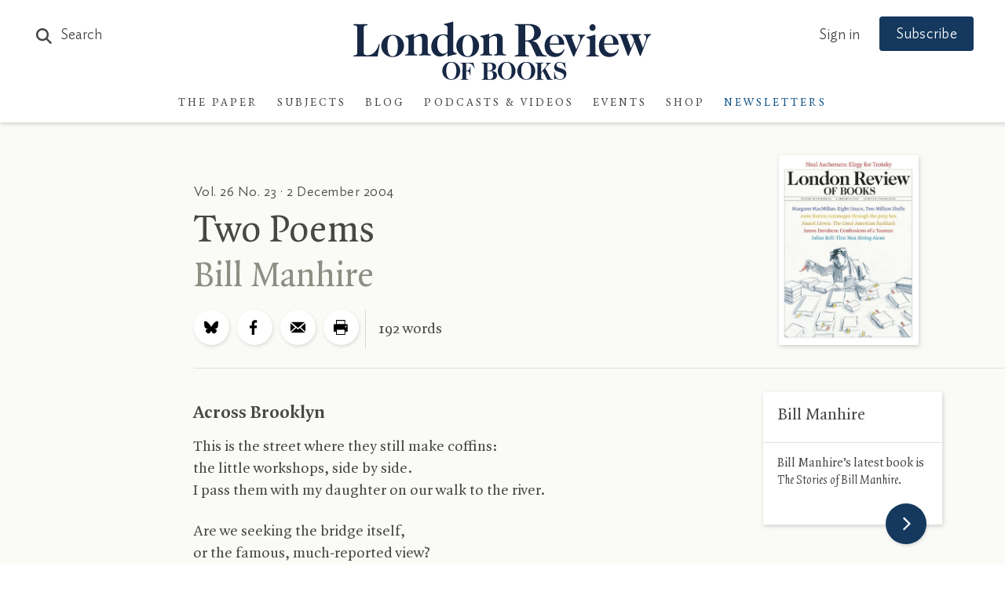

--- FILE ---
content_type: text/html; charset=UTF-8
request_url: https://www.lrb.co.uk/the-paper/v26/n23/bill-manhire/two-poems
body_size: 43585
content:
<!DOCTYPE html>
<html class="no-js lrb-main lrb-article " lang="en">

    <head>
      	<meta charset="utf-8">
      	<meta http-equiv="X-UA-Compatible" content="IE=edge,chrome=1">
		<meta name="viewport" content="width=device-width,initial-scale=1,viewport-fit=cover">
		<meta name="msapplication-tap-highlight" content="no" />
		<meta name="HandheldFriendly" content="True">
		<meta name="robots" content="noarchive" /><meta name="googlebot" content="noarchive" /><meta name="csrf-token" content="7cd4d77e3.yA26p9ck_anN0WbZ9exSYaIrgZobXFoyPtcOJMWqGkg.v27d1qEJn82HsyOtjYQCNpFn96hMCSxUT-VpFo3pWAKsYozGk2eQw7f8Iw" /><title>Bill Manhire · Two Poems</title><meta name="section" content="the-paper-article"><meta name="author" content="Bill Manhire"><meta name="articleid" content="112426"><script data-schema="WebSite" type="application/ld+json">{
	"name": "London Review of Books",
	"url": "https://www.lrb.co.uk",
	"issn": "0260-9592",
	"potentialAction": {
		"@type": "SearchAction",
		"target": "https://www.lrb.co.uk/search-results?search={search_term_string}",
		"query-input": "required name=search_term_string"
	},
	"@type":"WebSite",
	"@context": "https://schema.org/"
}</script><script data-schema="Organization" type="application/ld+json">{
	"name":"London Review of Books",
	"alternateName": "LRB",
	"url":"https://www.lrb.co.uk",
	"logo":{
		"@type":"ImageObject",
		"url":"https://www.lrb.co.uk/assets/icons/apple-touch-icon.png",
		"width":180,
		"height":180
	},
	"contactPoint":[
		{
			"@type":"ContactPoint",
			"telephone":"+44 1604 828700",
			"contactType":"customer service"
		},
		{
			"@type":"ContactPoint",
			"telephone":"+1 800 258 2066",
			"contactType":"customer service",
			"areaServed":["US","CA"]
		}
	],
	"sameAs":[
		"https://en.wikipedia.org/wiki/London_Review_of_Books",
		"https://bsky.app/profile/lrb.co.uk",
		"https://www.facebook.com/LondonReviewOfBooks",
		"https://www.youtube.com/user/LondonReviewofBooks",
		"https://www.instagram.com/londonreviewofbooks/",
		"https://www.pinterest.com/lrbooks/",
		"https://itunes.apple.com/gb/podcast/london-review-podcasts/id510327102?mt=2",
		"https://flipboard.com/@londonreview"
	],
	"foundingDate":"1970",
	"foundingLocation":"London,UK",
	"@type":"Organization",
	"@context":"http://schema.org"
}</script><script data-schema="Article" type="application/ld+json">{
		"@context": "https://schema.org",
		"@type": "Article",
		"name": "Bill Manhire · Two Poems",
		"headline": "Bill Manhire · Two Poems",
				"image": "https://www.lrb.co.uk/storage/social_image_on_bg/images/8/8/0/6/6156088-1-eng-GB/LRB-2623-01.jpg",
						"author": "Bill Manhire",
						"keywords": "Poetry",
				"wordcount": "192",
				"publisher": {
	"@type": "Organization",
	"name":"London Review of Books",
	"logo": {
		"@type": "ImageObject",
		"url":"https://www.lrb.co.uk/assets/icons/apple-touch-icon.png",
		"width":180,
		"height":180
	}
}
,
		"url": "https://www.lrb.co.uk/the-paper/v26/n23/bill-manhire/two-poems",
		"mainEntityOfPage": {
			"@type": "WebPage",
			"@id": "https://google.com/article"
		},
		"datePublished": "2004-12-02T00:00:00+00:00",
		"dateCreated": "2004-12-02T00:00:00+00:00",
		"dateModified": "2019-11-07T04:53:29+00:00",
		"description": "",
		"inLanguage": "en",
		"isAccessibleForFree": false,
	  "hasPart": {
	    "@type": "WebPageElement",
	    "isAccessibleForFree": "False",
	    "cssSelector": ".article-content"
	  }
	}</script><script>window.articleWordcount = "192";</script><link rel="publisher" href="https://bsky.app/profile/lrb.co.uk"><link rel="publisher" href="https://www.facebook.com/LondonReviewOfBooks"><meta property="article:section" content="Literature &amp; Criticism"><meta property="article:author" content="Bill Manhire"><meta property="article:published_time" content="2004-12-02T00:00:00+00:00"><meta property="article:modified_time" content="2019-11-07T04:53:29+00:00"><meta property="article:type" content="poems"><meta property="article:tag" content="Poetry"><meta property="tag" content="Poetry"><meta name="twitter:card" content="summary"><meta name="twitter:site" content="@LRB"><meta name="twitter:title" content="Bill Manhire · Two Poems"><meta property="og:locale" content="en_GB"><meta property="og:site_name" content="London Review of Books"><meta property="og:title" content="Bill Manhire · Two Poems"><meta property="og:url" content="https://www.lrb.co.uk/the-paper/v26/n23/bill-manhire/two-poems"><meta property="og:type" content="article"><meta property="og:image" content="https://www.lrb.co.uk/storage/social_image_on_bg/images/8/8/0/6/6156088-1-eng-GB/LRB-2623-01.jpg"><meta property="og:image:type" content="image/jpeg"><meta property="og:image:width" content="1200"><meta property="og:image:height" content="630"><meta name="twitter:image" content="https://www.lrb.co.uk/storage/social_image_on_bg/images/8/8/0/6/6156088-1-eng-GB/LRB-2623-01.jpg"><script>
window.lrbContentData = {


"title": "Bill Manhire · Two Poems",
"section": "the-paper-article",
"category": "Literature &amp; Criticism","tags": ["Poetry"],
"wordcount": "192",

"datePublished": "2004-12-02T00:00:00+00:00","dateModified": "2019-11-07T04:53:29+00:00",
"author": "Bill Manhire","article_id": "112426",
};
</script><script>window.lrb_scg = "Article";</script><script>if(!("gdprAppliesGlobally" in window)){window.gdprAppliesGlobally=true}if(!("cmp_id" in window)||window.cmp_id<1){window.cmp_id=0}if(!("cmp_cdid" in window)){window.cmp_cdid="e84d132552193"}if(!("cmp_params" in window)){window.cmp_params=""}if(!("cmp_host" in window)){window.cmp_host="d.delivery.consentmanager.net"}if(!("cmp_cdn" in window)){window.cmp_cdn="cdn.consentmanager.net"}if(!("cmp_proto" in window)){window.cmp_proto="https:"}if(!("cmp_codesrc" in window)){window.cmp_codesrc="0"}window.cmp_getsupportedLangs=function(){var b=["DE","EN","FR","IT","NO","DA","FI","ES","PT","RO","BG","ET","EL","GA","HR","LV","LT","MT","NL","PL","SV","SK","SL","CS","HU","RU","SR","ZH","TR","UK","AR","BS","JA","CY"];if("cmp_customlanguages" in window){for(var a=0;a<window.cmp_customlanguages.length;a++){b.push(window.cmp_customlanguages[a].l.toUpperCase())}}return b};window.cmp_getRTLLangs=function(){var a=["AR"];if("cmp_customlanguages" in window){for(var b=0;b<window.cmp_customlanguages.length;b++){if("r" in window.cmp_customlanguages[b]&&window.cmp_customlanguages[b].r){a.push(window.cmp_customlanguages[b].l)}}}return a};window.cmp_getlang=function(a){if(typeof(a)!="boolean"){a=true}if(a&&typeof(cmp_getlang.usedlang)=="string"&&cmp_getlang.usedlang!==""){return cmp_getlang.usedlang}return window.cmp_getlangs()[0]};window.cmp_extractlang=function(a){if(a.indexOf("cmplang=")!=-1){a=a.substr(a.indexOf("cmplang=")+8,2).toUpperCase();if(a.indexOf("&")!=-1){a=a.substr(0,a.indexOf("&"))}}else{a=""}return a};window.cmp_getlangs=function(){var h=window.cmp_getsupportedLangs();var g=[];var a=location.hash;var f=location.search;var e="cmp_params" in window?window.cmp_params:"";if(cmp_extractlang(a)!=""){g.push(cmp_extractlang(a))}else{if(cmp_extractlang(f)!=""){g.push(cmp_extractlang(f))}else{if(cmp_extractlang(e)!=""){g.push(cmp_extractlang(e))}else{if("cmp_setlang" in window&&window.cmp_setlang!=""){g.push(window.cmp_setlang.toUpperCase())}else{if("cmp_langdetect" in window&&window.cmp_langdetect==1){g.push(window.cmp_getPageLang())}else{g=window.cmp_getBrowserLangs()}}}}}var c=[];for(var d=0;d<g.length;d++){var b=g[d].toUpperCase();if(b.length<2){continue}if(h.indexOf(b)!=-1){c.push(b)}else{if(b.indexOf("-")!=-1){b=b.substr(0,2)}if(h.indexOf(b)!=-1){c.push(b)}}}if(c.length==0&&typeof(cmp_getlang.defaultlang)=="string"&&cmp_getlang.defaultlang!==""){return[cmp_getlang.defaultlang.toUpperCase()]}else{return c.length>0?c:["EN"]}};window.cmp_getPageLangs=function(){var a=window.cmp_getXMLLang();if(a!=""){a=[a.toUpperCase()]}else{a=[]}a=a.concat(window.cmp_getLangsFromURL());return a.length>0?a:["EN"]};window.cmp_getPageLang=function(){var a=window.cmp_getPageLangs();return a.length>0?a[0]:""};window.cmp_getLangsFromURL=function(){var c=window.cmp_getsupportedLangs();var b=location;var m="toUpperCase";var g=b.hostname[m]()+".";var a="/"+b.pathname[m]()+"/";a=a.split("_").join("-");a=a.split("//").join("/");a=a.split("//").join("/");var f=[];for(var e=0;e<c.length;e++){var j=a.substring(0,c[e].length+2);if(g.substring(0,c[e].length+1)==c[e]+"."){f.push(c[e][m]())}else{if(c[e].length==5){var k=c[e].substring(3,5)+"-"+c[e].substring(0,2);if(g.substring(0,k.length+1)==k+"."){f.push(c[e][m]())}}else{if(j=="/"+c[e]+"/"||j=="/"+c[e]+"-"){f.push(c[e][m]())}else{if(j=="/"+c[e].replace("-","/")+"/"||j=="/"+c[e].replace("-","/")+"/"){f.push(c[e][m]())}else{if(c[e].length==5){var k=c[e].substring(3,5)+"-"+c[e].substring(0,2);var h=a.substring(0,k.length+1);if(h=="/"+k+"/"||h=="/"+k.replace("-","/")+"/"){f.push(c[e][m]())}}}}}}}return f};window.cmp_getXMLLang=function(){var c=document.getElementsByTagName("html");if(c.length>0){c=c[0]}else{c=document.documentElement}if(c&&c.getAttribute){var a=c.getAttribute("xml:lang");if(typeof(a)!="string"||a==""){a=c.getAttribute("lang")}if(typeof(a)=="string"&&a!=""){a=a.split("_").join("-").toUpperCase();var b=window.cmp_getsupportedLangs();return b.indexOf(a)!=-1||b.indexOf(a.substr(0,2))!=-1?a:""}else{return""}}};window.cmp_getBrowserLangs=function(){var c="languages" in navigator?navigator.languages:[];var b=[];if(c.length>0){for(var a=0;a<c.length;a++){b.push(c[a])}}if("language" in navigator){b.push(navigator.language)}if("userLanguage" in navigator){b.push(navigator.userLanguage)}return b};(function(){var C=document;var D=C.getElementsByTagName;var o=window;var t="";var h="";var k="";var F=function(e){var i="cmp_"+e;e="cmp"+e+"=";var d="";var l=e.length;var K=location;var L=K.hash;var w=K.search;var u=L.indexOf(e);var J=w.indexOf(e);if(u!=-1){d=L.substring(u+l,9999)}else{if(J!=-1){d=w.substring(J+l,9999)}else{return i in o&&typeof(o[i])!=="function"?o[i]:""}}var I=d.indexOf("&");if(I!=-1){d=d.substring(0,I)}return d};var j=F("lang");if(j!=""){t=j;k=t}else{if("cmp_getlang" in o){t=o.cmp_getlang().toLowerCase();h=o.cmp_getlangs().slice(0,3).join("_");k=o.cmp_getPageLangs().slice(0,3).join("_");if("cmp_customlanguages" in o){var m=o.cmp_customlanguages;for(var y=0;y<m.length;y++){var a=m[y].l.toLowerCase();if(a==t){t="en"}}}}}var q=("cmp_proto" in o)?o.cmp_proto:"https:";if(q!="http:"&&q!="https:"){q="https:"}var n=("cmp_ref" in o)?o.cmp_ref:location.href;if(n.length>300){n=n.substring(0,300)}var A=function(d){var M=C.createElement("script");M.setAttribute("data-cmp-ab","1");M.type="text/javascript";M.async=true;M.src=d;var L=["body","div","span","script","head"];var w="currentScript";var J="parentElement";var l="appendChild";var K="body";if(C[w]&&C[w][J]){C[w][J][l](M)}else{if(C[K]){C[K][l](M)}else{for(var u=0;u<L.length;u++){var I=D(L[u]);if(I.length>0){I[0][l](M);break}}}}};var b=F("design");var c=F("regulationkey");var z=F("gppkey");var s=F("att");var f=o.encodeURIComponent;var g;try{g=C.cookie.length>0}catch(B){g=false}var x=F("darkmode");if(x=="0"){x=0}else{if(x=="1"){x=1}else{try{if("matchMedia" in window&&window.matchMedia){var H=window.matchMedia("(prefers-color-scheme: dark)");if("matches" in H&&H.matches){x=1}}}catch(B){x=0}}}var p=q+"//"+o.cmp_host+"/delivery/cmp.php?";p+=("cmp_id" in o&&o.cmp_id>0?"id="+o.cmp_id:"")+("cmp_cdid" in o?"&cdid="+o.cmp_cdid:"")+"&h="+f(n);p+=(b!=""?"&cmpdesign="+f(b):"")+(c!=""?"&cmpregulationkey="+f(c):"")+(z!=""?"&cmpgppkey="+f(z):"");p+=(s!=""?"&cmpatt="+f(s):"")+("cmp_params" in o?"&"+o.cmp_params:"")+(g?"&__cmpfcc=1":"");p+=(x>0?"&cmpdarkmode=1":"");A(p+"&l="+f(t)+"&ls="+f(h)+"&lp="+f(k)+"&o="+(new Date()).getTime());if(!("cmp_quickstub" in window)){var r="js";var v=F("debugunminimized")!=""?"":".min";if(F("debugcoverage")=="1"){r="instrumented";v=""}if(F("debugtest")=="1"){r="jstests";v=""}var G=new Date();var E=G.getFullYear()+"-"+(G.getMonth()+1)+"-"+G.getDate();A(q+"//"+o.cmp_cdn+"/delivery/"+r+"/cmp_final"+v+".js?t="+E)}})();window.cmp_rc=function(c,b){var l;try{l=document.cookie}catch(h){l=""}var j="";var f=0;var g=false;while(l!=""&&f<100){f++;while(l.substr(0,1)==" "){l=l.substr(1,l.length)}var k=l.substring(0,l.indexOf("="));if(l.indexOf(";")!=-1){var m=l.substring(l.indexOf("=")+1,l.indexOf(";"))}else{var m=l.substr(l.indexOf("=")+1,l.length)}if(c==k){j=m;g=true}var d=l.indexOf(";")+1;if(d==0){d=l.length}l=l.substring(d,l.length)}if(!g&&typeof(b)=="string"){j=b}return(j)};window.cmp_stub=function(){var a=arguments;__cmp.a=__cmp.a||[];if(!a.length){return __cmp.a}else{if(a[0]==="ping"){if(a[1]===2){a[2]({gdprApplies:gdprAppliesGlobally,cmpLoaded:false,cmpStatus:"stub",displayStatus:"hidden",apiVersion:"2.2",cmpId:31},true)}else{a[2](false,true)}}else{if(a[0]==="getTCData"){__cmp.a.push([].slice.apply(a))}else{if(a[0]==="addEventListener"||a[0]==="removeEventListener"){__cmp.a.push([].slice.apply(a))}else{if(a.length==4&&a[3]===false){a[2]({},false)}else{__cmp.a.push([].slice.apply(a))}}}}}};window.cmp_dsastub=function(){var a=arguments;a[0]="dsa."+a[0];window.cmp_gppstub(a)};window.cmp_gppstub=function(){var c=arguments;__gpp.q=__gpp.q||[];if(!c.length){return __gpp.q}var h=c[0];var g=c.length>1?c[1]:null;var f=c.length>2?c[2]:null;var a=null;var j=false;if(h==="ping"){a=window.cmp_gpp_ping();j=true}else{if(h==="addEventListener"){__gpp.e=__gpp.e||[];if(!("lastId" in __gpp)){__gpp.lastId=0}__gpp.lastId++;var d=__gpp.lastId;__gpp.e.push({id:d,callback:g});a={eventName:"listenerRegistered",listenerId:d,data:true,pingData:window.cmp_gpp_ping()};j=true}else{if(h==="removeEventListener"){__gpp.e=__gpp.e||[];a=false;for(var e=0;e<__gpp.e.length;e++){if(__gpp.e[e].id==f){__gpp.e[e].splice(e,1);a=true;break}}j=true}else{__gpp.q.push([].slice.apply(c))}}}if(a!==null&&typeof(g)==="function"){g(a,j)}};window.cmp_gpp_ping=function(){return{gppVersion:"1.1",cmpStatus:"stub",cmpDisplayStatus:"hidden",signalStatus:"not ready",supportedAPIs:["2:tcfeuv2","5:tcfcav1","7:usnat","8:usca","9:usva","10:usco","11:usut","12:usct","13:usfl","14:usmt","15:usor","16:ustx","17:usde","18:usia","19:usne","20:usnh","21:usnj","22:ustn"],cmpId:31,sectionList:[],applicableSections:[0],gppString:"",parsedSections:{}}};window.cmp_addFrame=function(b){if(!window.frames[b]){if(document.body){var a=document.createElement("iframe");a.style.cssText="display:none";if("cmp_cdn" in window&&"cmp_ultrablocking" in window&&window.cmp_ultrablocking>0){a.src="//"+window.cmp_cdn+"/delivery/empty.html"}a.name=b;a.setAttribute("title","Intentionally hidden, please ignore");a.setAttribute("role","none");a.setAttribute("tabindex","-1");document.body.appendChild(a)}else{window.setTimeout(window.cmp_addFrame,10,b)}}};window.cmp_msghandler=function(d){var a=typeof d.data==="string";try{var c=a?JSON.parse(d.data):d.data}catch(f){var c=null}if(typeof(c)==="object"&&c!==null&&"__cmpCall" in c){var b=c.__cmpCall;window.__cmp(b.command,b.parameter,function(h,g){var e={__cmpReturn:{returnValue:h,success:g,callId:b.callId}};d.source.postMessage(a?JSON.stringify(e):e,"*")})}if(typeof(c)==="object"&&c!==null&&"__tcfapiCall" in c){var b=c.__tcfapiCall;window.__tcfapi(b.command,b.version,function(h,g){var e={__tcfapiReturn:{returnValue:h,success:g,callId:b.callId}};d.source.postMessage(a?JSON.stringify(e):e,"*")},b.parameter)}if(typeof(c)==="object"&&c!==null&&"__gppCall" in c){var b=c.__gppCall;window.__gpp(b.command,function(h,g){var e={__gppReturn:{returnValue:h,success:g,callId:b.callId}};d.source.postMessage(a?JSON.stringify(e):e,"*")},"parameter" in b?b.parameter:null,"version" in b?b.version:1)}if(typeof(c)==="object"&&c!==null&&"__dsaCall" in c){var b=c.__dsaCall;window.__dsa(b.command,function(h,g){var e={__dsaReturn:{returnValue:h,success:g,callId:b.callId}};d.source.postMessage(a?JSON.stringify(e):e,"*")},"parameter" in b?b.parameter:null,"version" in b?b.version:1)}};window.cmp_setStub=function(a){if(!(a in window)||(typeof(window[a])!=="function"&&typeof(window[a])!=="object"&&(typeof(window[a])==="undefined"||window[a]!==null))){window[a]=window.cmp_stub;window[a].msgHandler=window.cmp_msghandler;window.addEventListener("message",window.cmp_msghandler,false)}};window.cmp_setGppStub=function(a){if(!(a in window)||(typeof(window[a])!=="function"&&typeof(window[a])!=="object"&&(typeof(window[a])==="undefined"||window[a]!==null))){window[a]=window.cmp_gppstub;window[a].msgHandler=window.cmp_msghandler;window.addEventListener("message",window.cmp_msghandler,false)}};if(!("cmp_noiframepixel" in window)){window.cmp_addFrame("__cmpLocator")}if((!("cmp_disabletcf" in window)||!window.cmp_disabletcf)&&!("cmp_noiframepixel" in window)){window.cmp_addFrame("__tcfapiLocator")}if((!("cmp_disablegpp" in window)||!window.cmp_disablegpp)&&!("cmp_noiframepixel" in window)){window.cmp_addFrame("__gppLocator")}if((!("cmp_disabledsa" in window)||!window.cmp_disabledsa)&&!("cmp_noiframepixel" in window)){window.cmp_addFrame("__dsaLocator")}window.cmp_setStub("__cmp");if(!("cmp_disabletcf" in window)||!window.cmp_disabletcf){window.cmp_setStub("__tcfapi")}if(!("cmp_disablegpp" in window)||!window.cmp_disablegpp){window.cmp_setGppStub("__gpp")}if(!("cmp_disabledsa" in window)||!window.cmp_disabledsa){window.cmp_setGppStub("__dsa")};</script><script data-cmp-vendor="s2522" type="text/plain" class="cmplazyload" data-cmp-src='https://js.sentry-cdn.com/df903b546d604809adfeedb11b4f6c10.min.js' crossorigin="anonymous"></script><script data-cmp-vendor="c73969" type="text/plain" class="cmplazyload">LUX=(function(){var a=("undefined"!==typeof(LUX)&&"undefined"!==typeof(LUX.gaMarks)?LUX.gaMarks:[]);var d=("undefined"!==typeof(LUX)&&"undefined"!==typeof(LUX.gaMeasures)?LUX.gaMeasures:[]);var j="LUX_start";var k=window.performance;var l=("undefined"!==typeof(LUX)&&LUX.ns?LUX.ns:(Date.now?Date.now():+(new Date())));if(k&&k.timing&&k.timing.navigationStart){l=k.timing.navigationStart}function f(){if(k&&k.now){return k.now()}var o=Date.now?Date.now():+(new Date());return o-l}function b(n){if(k){if(k.mark){return k.mark(n)}else{if(k.webkitMark){return k.webkitMark(n)}}}a.push({name:n,entryType:"mark",startTime:f(),duration:0});return}function m(p,t,n){if("undefined"===typeof(t)&&h(j)){t=j}if(k){if(k.measure){if(t){if(n){return k.measure(p,t,n)}else{return k.measure(p,t)}}else{return k.measure(p)}}else{if(k.webkitMeasure){return k.webkitMeasure(p,t,n)}}}var r=0,o=f();if(t){var s=h(t);if(s){r=s.startTime}else{if(k&&k.timing&&k.timing[t]){r=k.timing[t]-k.timing.navigationStart}else{return}}}if(n){var q=h(n);if(q){o=q.startTime}else{if(k&&k.timing&&k.timing[n]){o=k.timing[n]-k.timing.navigationStart}else{return}}}d.push({name:p,entryType:"measure",startTime:r,duration:(o-r)});return}function h(n){return c(n,g())}function c(p,o){for(i=o.length-1;i>=0;i--){var n=o[i];if(p===n.name){return n}}return undefined}function g(){if(k){if(k.getEntriesByType){return k.getEntriesByType("mark")}else{if(k.webkitGetEntriesByType){return k.webkitGetEntriesByType("mark")}}}return a}return{mark:b,measure:m,gaMarks:a,gaMeasures:d}})();LUX.ns=(Date.now?Date.now():+(new Date()));LUX.ac=[];LUX.cmd=function(a){LUX.ac.push(a)};LUX.init=function(){LUX.cmd(["init"])};LUX.send=function(){LUX.cmd(["send"])};LUX.addData=function(a,b){LUX.cmd(["addData",a,b])};LUX_ae=[];window.addEventListener("error",function(a){LUX_ae.push(a)});LUX_al=[];if("function"===typeof(PerformanceObserver)&&"function"===typeof(PerformanceLongTaskTiming)){var LongTaskObserver=new PerformanceObserver(function(c){var b=c.getEntries();for(var a=0;a<b.length;a++){var d=b[a];LUX_al.push(d)}});try{LongTaskObserver.observe({type:["longtask"]})}catch(e){}};</script><script data-cmp-vendor="c73969" type="text/plain" class="cmplazyload" data-cmp-src="https://cdn.speedcurve.com/js/lux.js?id=4344563349" async defer crossorigin="anonymous"></script><link rel="preconnect" href="https://d2ip7iv1l4ergv.cloudfront.net" crossorigin="anonymous"><link rel="preconnect" href="https://delivery.consentmanager.net" crossorigin="anonymous"><link rel="preconnect" href="https://cdn.consentmanager.net" crossorigin="anonymous"><link rel="preconnect" href="https://cdn.speedcurve.com" crossorigin="anonymous"><link rel="dns-prefetch" href="//static.trackedweb.net"><link rel="preload" href="/lrb_assets/build/js/vendor.js" as="script"><link rel="preload" href="/lrb_assets/build/js/main.js" as="script"><link rel="canonical" href="https://www.lrb.co.uk/the-paper/v26/n23/bill-manhire/two-poems" /><link rel="alternate" hreflang="en" href="https://www.lrb.co.uk/the-paper/v26/n23/bill-manhire/two-poems" /><meta name="format-detection" content="telephone=no" /><meta name="pinterest" content="nohover" /><script data-cmp-vendor="c73978" type="text/plain" class="cmplazyload">
                        (function(w,d,u,t,o,c){w['dmtrackingobjectname']=o;c=d.createElement(t);c.async=1;c.src=u;c.className="";t=d.getElementsByTagName
            (t)[0];t.parentNode.insertBefore(c,t);w[o]=w[o]||function(){(w[o].q=w[o].q||[]).push(arguments);};
            })(window, document, '//static.trackedweb.net/js/_dmptv4.js', 'script', 'dmPt');

                                            window.dmPt('create', 'DM-2264618241-01', 'lrb.co.uk,mylrb.co.uk,lrbstore.co.uk,londonreviewbookbox.co.uk,londonreviewbookshop.co.uk');
                    </script><link rel="preload" href="/lrb_assets/fonts/IdealSans-Medium.woff2" as="font" type="font/woff2" crossorigin><link rel="preload" href="/lrb_assets/fonts/QuadraatPro.woff2" as="font" type="font/woff2" crossorigin><style type="text/css">a,abbr,acronym,address,applet,article,aside,audio,b,big,blockquote,body,canvas,caption,center,cite,code,dd,del,details,dfn,div,dl,dt,em,embed,fieldset,figcaption,figure,footer,form,h1,h2,h3,h4,h5,h6,header,hgroup,html,i,iframe,img,ins,kbd,label,legend,li,mark,menu,nav,object,ol,output,p,pre,q,ruby,s,samp,section,small,span,strike,strong,sub,summary,sup,table,tbody,td,tfoot,th,thead,time,tr,tt,u,ul,var,video{margin:0;padding:0;border:0;font-size:100%;font:inherit;vertical-align:baseline}article,aside,details,figcaption,figure,footer,header,hgroup,menu,nav,section{display:block}body{line-height:1}ol,ul{list-style:none}blockquote,q{quotes:none}blockquote:after,blockquote:before,q:after,q:before{content:"";content:none}table{border-collapse:collapse;border-spacing:0}:root{--brand-a:#172845;--brand-b:#115388;--brand-c:#15395e;--brand-d:#87b1d3;--brand-e:#cfe0ed;--brand-f:#f3f7fa;--brand-linkcol:#17639f;--blog-a:#0b5875;--blog-b:#0d73a8;--blog-c:#8dc1d4;--blog-d:#e7f5f9;--blog-e:#bacdd1;--blog-f:#e3f1f6;--events-a:#1b4333;--events-b:#336853;--events-c:#92d4ba;--events-d:#def9ee;--events-e:#2e7056;--events-f:#c1d5ca;--events-g:#e0f8ee;--events-h:#117e62;--events-page-bg:#ddf3e5;--ui-a:#fafaf7;--ui-b:#f4f3e8;--ui-c:#edeade;--ui-d:#e0e0e0;--ui-e:#d6d5cb;--ui-f:#d8d8d4;--ui-salmon:#f6e8e0;--ui-mobile-keyline:#d4d4d4;--salmon-keyline:#d4c9c9;--footer-line:#5b6679;--lightbox-bg:#fafaf7;--type-a:#494746;--type-b:#8f8e84;--type-c:#70706a;--support-a:#ff5003;--support-b:#1ebc6b;--outline-colour:#87b1d3}.article-title-overlay,.header .header-contents .main-navigation-holder .institution-navigation,.header .header-contents .main-navigation-holder .institution-navigation .main-navigation-links,.header .header-contents .main-navigation-holder .logo-row .logo,.header .header-contents .main-navigation-holder .main-navigation,.header .header-contents .main-navigation-holder .main-navigation .main-navigation-links,.lrb-loading-icon{transform:translateZ(0)}.ezmode .header-container .header .header-contents .main-navigation-holder .logo-row .logo img,.ezmode .header-container .header .header-contents .main-navigation-holder .logo-row .logo svg,.header-container .header .header-contents .main-navigation-holder .logo-row .logo img,.header-container .header .header-contents .main-navigation-holder .logo-row .logo svg,.lrb-sidenav{-webkit-backface-visibility:hidden;backface-visibility:hidden;transform-style:preserve-3d;transform:translateZ(0)}.lightbox-overlay .lightbox-image img{-o-object-fit:contain;object-fit:contain;font-family:"object-fit: contain;"}.ir{background-color:transparent;border:0;overflow:hidden;text-indent:-9999px}.ir:before{content:"";display:block;width:0;height:150%}.redacted-placeholder,.visuallyhidden{border:0;clip:rect(0 0 0 0);height:1px;margin:-1px;overflow:hidden;padding:0;position:absolute;width:1px}.focusable.redacted-placeholder:active,.focusable.redacted-placeholder:focus,.visuallyhidden.focusable:active,.visuallyhidden.focusable:focus{clip:auto;height:auto;margin:0;overflow:visible;position:static;width:auto}.invisible{visibility:hidden}.clearfix:after,.clearfix:before{content:" ";display:table}.clearfix:after{clear:both}.clearfix{*zoom:1}.clear{clear:both}.relative{position:relative}.underline{text-decoration:underline}.nowrap{white-space:nowrap}.align-center{text-align:center}.flex{display:flex}.font-smoothing,.toc-subtitle,.toc-title,body,h1,h2,h3,h4,h5,h6{-webkit-font-smoothing:antialiased;-moz-osx-font-smoothing:grayscale}.modal-container,.tac-modal-container,.vertical-align{position:relative;top:50%;transform:translateY(-50%)}.hidden{display:block}.hideme,.real-hidden{display:none}.full-width,.full_width{width:100%}.no-scroll{overflow:hidden!important}.hover-after-darken:after{content:"";display:block;position:absolute;pointer-events:none!important;top:0;left:0;width:100%;height:100%;background:#000;transition-delay:.2s;transition:opacity .2s linear;opacity:0}.hover-after-darken:hover:after{opacity:.1;transition-delay:0s}.konami .lrb-content-container{filter:grayscale(100%)}:root{--blue:#007bff;--indigo:#6610f2;--purple:#6f42c1;--pink:#e83e8c;--red:#dc3545;--orange:#fd7e14;--yellow:#ffc107;--green:#28a745;--teal:#20c997;--cyan:#17a2b8;--white:#fff;--gray:#6c757d;--gray-dark:#343a40;--primary:#007bff;--secondary:#6c757d;--success:#28a745;--info:#17a2b8;--warning:#ffc107;--danger:#dc3545;--light:#f8f9fa;--dark:#343a40;--breakpoint-xs:0;--breakpoint-sm:576px;--breakpoint-md:768px;--breakpoint-lg:992px;--breakpoint-xl:1200px}*,:after,:before{box-sizing:border-box}article,aside,dialog,figcaption,figure,footer,header,hgroup,main,nav,section{display:block}.container,.container-fluid{width:100%;padding-right:15px;padding-left:15px;margin-right:auto;margin-left:auto}.container-fluid{position:relative;max-width:1380px;height:100%;padding-left:40px;padding-right:40px;*zoom:1}@media (max-width:768px){.container-fluid{padding-left:20px;padding-right:20px}}@media (max-width:600px){.container-fluid{padding-left:10px;padding-right:10px}}.container-fluid:after,.container-fluid:before{content:" ";display:table}.container-fluid:after{clear:both}@media (min-width:576px){.container{max-width:540px}}@media (min-width:768px){.container{max-width:720px}}@media (min-width:992px){.container{max-width:960px}}@media (min-width:1200px){.container{max-width:1140px}}.row{display:flex;flex-wrap:wrap;margin-left:0;margin-right:0}.col,.col-auto,[class*=col-]{position:relative;width:100%;min-height:1px;padding-right:15px;padding-left:15px}.col{flex-basis:0;flex-grow:1;max-width:100%}.col-auto{flex:0 0 auto;width:auto;max-width:none}.no-gutters{margin-right:0;margin-left:0}.no-gutters>.col,.no-gutters>[class*=col-]{padding-right:0;padding-left:0}.col-1{flex:0 0 8.33333%;max-width:8.33333%}.col-2{flex:0 0 16.66667%;max-width:16.66667%}.col-3{flex:0 0 25%;max-width:25%}.col-4{flex:0 0 33.33333%;max-width:33.33333%}.col-5{flex:0 0 41.66667%;max-width:41.66667%}.col-6{flex:0 0 50%;max-width:50%}.col-7{flex:0 0 58.33333%;max-width:58.33333%}.col-8{flex:0 0 66.66667%;max-width:66.66667%}.col-9{flex:0 0 75%;max-width:75%}.col-10{flex:0 0 83.33333%;max-width:83.33333%}.col-11{flex:0 0 91.66667%;max-width:91.66667%}.col-12{flex:0 0 100%;max-width:100%}.col-xs{flex-basis:0;flex-grow:1;max-width:100%}.col-xs-auto{flex:0 0 auto;width:auto;max-width:none}.col-xs-1{flex:0 0 8.33333%;max-width:8.33333%}.col-xs-2{flex:0 0 16.66667%;max-width:16.66667%}.col-xs-3{flex:0 0 25%;max-width:25%}.col-xs-4{flex:0 0 33.33333%;max-width:33.33333%}.col-xs-5{flex:0 0 41.66667%;max-width:41.66667%}.col-xs-6{flex:0 0 50%;max-width:50%}.col-xs-7{flex:0 0 58.33333%;max-width:58.33333%}.col-xs-8{flex:0 0 66.66667%;max-width:66.66667%}.col-xs-9{flex:0 0 75%;max-width:75%}.col-xs-10{flex:0 0 83.33333%;max-width:83.33333%}.col-xs-11{flex:0 0 91.66667%;max-width:91.66667%}.col-xs-12{flex:0 0 100%;max-width:100%}.offset-xs-0{margin-left:0}.offset-xs-1{margin-left:8.33333%}.offset-xs-2{margin-left:16.66667%}.offset-xs-3{margin-left:25%}.offset-xs-4{margin-left:33.33333%}.offset-xs-5{margin-left:41.66667%}.offset-xs-6{margin-left:50%}.offset-xs-7{margin-left:58.33333%}.offset-xs-8{margin-left:66.66667%}.offset-xs-9{margin-left:75%}.offset-xs-10{margin-left:83.33333%}.offset-xs-11{margin-left:91.66667%}.offset-xs-12{margin-left:100%}@media (min-width:576px){.col-sm{flex-basis:0;flex-grow:1;max-width:100%}.col-sm-auto{flex:0 0 auto;width:auto;max-width:none}.col-sm-1{flex:0 0 8.33333%;max-width:8.33333%}.col-sm-2{flex:0 0 16.66667%;max-width:16.66667%}.col-sm-3{flex:0 0 25%;max-width:25%}.col-sm-4{flex:0 0 33.33333%;max-width:33.33333%}.col-sm-5{flex:0 0 41.66667%;max-width:41.66667%}.col-sm-6{flex:0 0 50%;max-width:50%}.col-sm-7{flex:0 0 58.33333%;max-width:58.33333%}.col-sm-8{flex:0 0 66.66667%;max-width:66.66667%}.col-sm-9{flex:0 0 75%;max-width:75%}.col-sm-10{flex:0 0 83.33333%;max-width:83.33333%}.col-sm-11{flex:0 0 91.66667%;max-width:91.66667%}.col-sm-12{flex:0 0 100%;max-width:100%}.offset-sm-0{margin-left:0}.offset-sm-1{margin-left:8.33333%}.offset-sm-2{margin-left:16.66667%}.offset-sm-3{margin-left:25%}.offset-sm-4{margin-left:33.33333%}.offset-sm-5{margin-left:41.66667%}.offset-sm-6{margin-left:50%}.offset-sm-7{margin-left:58.33333%}.offset-sm-8{margin-left:66.66667%}.offset-sm-9{margin-left:75%}.offset-sm-10{margin-left:83.33333%}.offset-sm-11{margin-left:91.66667%}.offset-sm-12{margin-left:100%}}@media (min-width:768px){.col-md{flex-basis:0;flex-grow:1;max-width:100%}.col-md-auto{flex:0 0 auto;width:auto;max-width:none}.col-md-1{flex:0 0 8.33333%;max-width:8.33333%}.col-md-2{flex:0 0 16.66667%;max-width:16.66667%}.col-md-3{flex:0 0 25%;max-width:25%}.col-md-4{flex:0 0 33.33333%;max-width:33.33333%}.col-md-5{flex:0 0 41.66667%;max-width:41.66667%}.col-md-6{flex:0 0 50%;max-width:50%}.col-md-7{flex:0 0 58.33333%;max-width:58.33333%}.col-md-8{flex:0 0 66.66667%;max-width:66.66667%}.col-md-9{flex:0 0 75%;max-width:75%}.col-md-10{flex:0 0 83.33333%;max-width:83.33333%}.col-md-11{flex:0 0 91.66667%;max-width:91.66667%}.col-md-12{flex:0 0 100%;max-width:100%}.offset-md-0{margin-left:0}.offset-md-1{margin-left:8.33333%}.offset-md-2{margin-left:16.66667%}.offset-md-3{margin-left:25%}.offset-md-4{margin-left:33.33333%}.offset-md-5{margin-left:41.66667%}.offset-md-6{margin-left:50%}.offset-md-7{margin-left:58.33333%}.offset-md-8{margin-left:66.66667%}.offset-md-9{margin-left:75%}.offset-md-10{margin-left:83.33333%}.offset-md-11{margin-left:91.66667%}.offset-md-12{margin-left:100%}}@media (min-width:992px){.col-lg{flex-basis:0;flex-grow:1;max-width:100%}.col-lg-auto{flex:0 0 auto;width:auto;max-width:none}.col-lg-1{flex:0 0 8.33333%;max-width:8.33333%}.col-lg-2{flex:0 0 16.66667%;max-width:16.66667%}.col-lg-3{flex:0 0 25%;max-width:25%}.col-lg-4{flex:0 0 33.33333%;max-width:33.33333%}.col-lg-5{flex:0 0 41.66667%;max-width:41.66667%}.col-lg-6{flex:0 0 50%;max-width:50%}.col-lg-7{flex:0 0 58.33333%;max-width:58.33333%}.col-lg-8{flex:0 0 66.66667%;max-width:66.66667%}.col-lg-9{flex:0 0 75%;max-width:75%}.col-lg-10{flex:0 0 83.33333%;max-width:83.33333%}.col-lg-11{flex:0 0 91.66667%;max-width:91.66667%}.col-lg-12{flex:0 0 100%;max-width:100%}.offset-lg-0{margin-left:0}.offset-lg-1{margin-left:8.33333%}.offset-lg-2{margin-left:16.66667%}.offset-lg-3{margin-left:25%}.offset-lg-4{margin-left:33.33333%}.offset-lg-5{margin-left:41.66667%}.offset-lg-6{margin-left:50%}.offset-lg-7{margin-left:58.33333%}.offset-lg-8{margin-left:66.66667%}.offset-lg-9{margin-left:75%}.offset-lg-10{margin-left:83.33333%}.offset-lg-11{margin-left:91.66667%}.offset-lg-12{margin-left:100%}}@media (min-width:1200px){.col-xl{flex-basis:0;flex-grow:1;max-width:100%}.col-xl-auto{flex:0 0 auto;width:auto;max-width:none}.col-xl-1{flex:0 0 8.33333%;max-width:8.33333%}.col-xl-2{flex:0 0 16.66667%;max-width:16.66667%}.col-xl-3{flex:0 0 25%;max-width:25%}.col-xl-4{flex:0 0 33.33333%;max-width:33.33333%}.col-xl-5{flex:0 0 41.66667%;max-width:41.66667%}.col-xl-6{flex:0 0 50%;max-width:50%}.col-xl-7{flex:0 0 58.33333%;max-width:58.33333%}.col-xl-8{flex:0 0 66.66667%;max-width:66.66667%}.col-xl-9{flex:0 0 75%;max-width:75%}.col-xl-10{flex:0 0 83.33333%;max-width:83.33333%}.col-xl-11{flex:0 0 91.66667%;max-width:91.66667%}.col-xl-12{flex:0 0 100%;max-width:100%}.offset-xl-0{margin-left:0}.offset-xl-1{margin-left:8.33333%}.offset-xl-2{margin-left:16.66667%}.offset-xl-3{margin-left:25%}.offset-xl-4{margin-left:33.33333%}.offset-xl-5{margin-left:41.66667%}.offset-xl-6{margin-left:50%}.offset-xl-7{margin-left:58.33333%}.offset-xl-8{margin-left:66.66667%}.offset-xl-9{margin-left:75%}.offset-xl-10{margin-left:83.33333%}.offset-xl-11{margin-left:91.66667%}.offset-xl-12{margin-left:100%}}@media (max-width:575.98px){.hidden-xs{display:none!important}}@media (min-width:576px) and (max-width:767.98px){.hidden-sm{display:none!important}}@media (min-width:768px) and (max-width:991.98px){.hidden-md{display:none!important}}@media (min-width:992px) and (max-width:1199.98px){.hidden-lg{display:none!important}}@media (max-width:1199px) and (min-width:992px){.lrb-blog-wrapper .hidden-md{display:none!important}}@media (min-width:1200px){.lrb-blog-wrapper .hidden-lg{display:none!important}}@media (max-width:991px) and (min-width:768px){.lrb-blog-wrapper .hidden-sm{display:none!important}}@media (max-width:767px){.lrb-blog-wrapper .hidden-xs{display:none!important}}ul{list-style:circle outside;margin-left:20px}ol{list-style:decimal inside}ol,ul{padding-left:0;margin-top:0}ol ol,ol ul,ul ol,ul ul{margin:1.5rem 0 1.5rem 3rem;font-size:90%}li{margin-bottom:1rem}code{padding:.2rem .5rem;margin:0 .2rem;font-size:90%;white-space:nowrap;background:#f1f1f1;border:1px solid #e1e1e1;border-radius:4px}pre>code{display:block;padding:1rem 1.5rem;white-space:pre}td,th{padding:8px 16px;text-align:left;border-bottom:1px solid #e1e1e1}.button,button{margin-bottom:1rem}fieldset,input,select,textarea{margin-bottom:6px}blockquote,dl,figure,form,ol,p,pre,table,ul{margin-bottom:2.5rem}*{outline:none}blockquote{margin-left:20px}hr{margin-top:20px;margin-bottom:20px;border:0;border-top:1px solid var(--ui-d)}a{color:inherit}a.disabled{pointer-events:none;opacity:.5}.blurry-text{color:transparent;text-shadow:0 0 5px rgba(0,0,0,.5)}.border-right{border-right:1px solid var(--ui-d)}.border-bottom{border-bottom:1px solid var(--ui-d)}.no-padding-right{padding-right:0!important}.no-margin-bottom{margin-bottom:0!important}.responsive img{width:100%;height:auto}@font-face{font-family:Quadraat;src:url(/lrb_assets/fonts/QuadraatPro.woff2) format("woff2"),url(/lrb_assets/fonts/QuadraatPro.woff) format("woff");font-weight:400;font-style:normal;font-display:fallback}@font-face{font-family:Quadraat;src:url(/lrb_assets/fonts/QuadraatPro-Ita.woff2) format("woff2"),url(/lrb_assets/fonts/QuadraatPro-Ita.woff) format("woff");font-weight:400;font-style:italic;font-display:fallback}@font-face{font-family:Quadraat;src:url(/lrb_assets/fonts/QuadraatPro-Bold.woff2) format("woff2"),url(/lrb_assets/fonts/QuadraatPro-Bold.woff) format("woff");font-weight:600;font-style:normal;font-display:fallback}@font-face{font-family:Quadraat;src:url(/lrb_assets/fonts/QuadraatPro-Demibold.woff2) format("woff2"),url(/lrb_assets/fonts/QuadraatPro-Demibold.woff) format("woff");font-weight:500;font-style:normal;font-display:fallback}@font-face{font-family:Ideal Sans;src:url(/lrb_assets/fonts/IdealSans-Light.woff2) format("woff2"),url(/lrb_assets/fonts/IdealSans-Light.woff) format("woff");font-weight:300;font-style:normal;font-display:fallback}@font-face{font-family:Ideal Sans;src:url(/lrb_assets/fonts/IdealSans-LightItalic.woff2) format("woff2"),url(/lrb_assets/fonts/IdealSans-LightItalic.woff) format("woff");font-weight:300;font-style:italic;font-display:fallback}@font-face{font-family:Ideal Sans;src:url(/lrb_assets/fonts/IdealSans-Book.woff2) format("woff2"),url(/lrb_assets/fonts/IdealSans-Book.woff) format("woff");font-weight:400;font-style:normal;font-display:fallback}@font-face{font-family:Ideal Sans;src:url(/lrb_assets/fonts/IdealSans-BookItalic.woff2) format("woff2"),url(/lrb_assets/fonts/IdealSans-BookItalic.woff) format("woff");font-weight:400;font-style:italic;font-display:fallback}@font-face{font-family:Ideal Sans;src:url(/lrb_assets/fonts/IdealSans-Medium.woff2) format("woff2"),url(/lrb_assets/fonts/IdealSans-Medium.woff) format("woff");font-weight:600;font-style:normal;font-display:fallback}.body-font,.header-1,.header-2,.header-3,.header-font,.toc-subtitle,.toc-title,body,h1,h2,h3,h4,h5,h6{font-family:Quadraat,TimesNewRoman,Times New Roman,Times,Baskerville,Georgia,serif;font-variant-numeric:oldstyle-nums;font-feature-settings:"ss01" 1}.access-notification,.account-nav-links,.account-navigation,.account-navigation li a,.alt-font,.arrow-link-size,.article-issue-info-size,.article-subnav-container .article-subnav,.article-subnav-container .article-subnav .article-subnav-slider .article-subnav-slider--item .article-subnav--link h3,.article-subnav-container .article-subnav .article-subnav-slider .article-subnav-slider--item .article-subnav--link h4,.article-subnav-copy,.btn,.cancelIconLink,.component-test .test-header,.cta-block-size,.custno-modal-content .custno-location-holder .custno-location-copy,.customer-number-modal,.demo-strip,.downloadIconLink,.editIconLink,.ezmode .header-container .header .header-contents .inst-accountnav-holder ul li,.ezmode .header-container .header .header-contents .main-navigation-holder .institution-navigation .burgerstack-search-links,.ezmode .header-container .header .header-contents .main-navigation-holder .main-navigation .burgerstack-search-links,.filter-dropdown-size,.footer-backtotop-col,.footer-links,.footer-logo-col,.footer .footer-list,.forgot-password-size,.form-field-size,.form-label-size-large,.form-label-size-small,.header-container .header .header-contents .inst-accountnav-holder ul li,.header-container .header .header-contents .main-navigation-holder .institution-navigation .burgerstack-search-links,.header-container .header .header-contents .main-navigation-holder .main-navigation .burgerstack-search-links,.lrb-listnav .lrb-listnav--list .lrb-listnav--list-item a.supernav-link--subscribe,.lrb-listnav .lrb-listnav--list .lrb-sidenav--list-item a.supernav-link--subscribe,.lrb-listnav .lrb-sidenav--list .lrb-listnav--list-item a.supernav-link--subscribe,.lrb-listnav .lrb-sidenav--list .lrb-sidenav--list-item a.supernav-link--subscribe,.lrb-pw-block .pwSigninLink,.lrb-pw-block h2,.lrb-search--header,.lrb-sidenav .lrb-listnav--list .lrb-listnav--list-item a.supernav-link--subscribe,.lrb-sidenav .lrb-listnav--list .lrb-sidenav--list-item a.supernav-link--subscribe,.lrb-sidenav .lrb-sidenav--list .lrb-listnav--list-item a.supernav-link--subscribe,.lrb-sidenav .lrb-sidenav--list .lrb-sidenav--list-item a.supernav-link--subscribe,.lrb-smallheader,.module-test .test-header,.my-account,.status-message-size,.subscribe-cta,.table-size,.validation-message-size,button{font-family:Ideal Sans,Gill Sans,Helvetica Neue,Helvetica,Arial,Lucida Grande,sans-serif;font-variant-numeric:lining-nums}body{font-weight:400}footer{text-align:left}p{margin-top:0}.text-justify{text-align:justify!important}.text-left{text-align:left!important}.text-right{text-align:right!important}.text-center{text-align:center!important}html{font-size:62.5%}body{-webkit-text-size-adjust:100%;-ms-text-size-adjust:100%;-webkit-tap-highlight-color:transparent;font-size:1.5em;line-height:1.1em;letter-spacing:0;color:var(--type-a)}::selection{background:#e7eff6;color:var(--type-a)}::-moz-selection{background:#e7eff6;color:var(--type-a)}.header-1,.header-2,.header-3,.toc-subtitle,.toc-title,h1,h2,h3,h4,h5,h6{letter-spacing:0}.toc-subtitle,.toc-title,h1,h2,h3,h4,h5,h6{color:var(--type-a);margin-top:0;margin-bottom:2.3rem;font-weight:400}figure{margin:0}b,strong{font-weight:700}em{font-style:italic!important}p{margin-bottom:1.5em;color:var(--type-a)}a{-webkit-text-decoration-skip:ink;text-decoration-skip-ink:auto}sub,sup{font-size:.75em!important}.copy-size,.header-3,.toc-subtitle,body,body .lrb-info-banner,h3,h4,h5,h6{font-size:20px;line-height:1.45em;line-height:1.444em}@media (max-width:992px){.copy-size,.header-3,.toc-subtitle,body,body .lrb-info-banner,h3,h4,h5,h6{font-size:19px;line-height:26px}}.copy-size-small{font-size:18px;line-height:1.444em;line-height:1.375em}.header-1,.header-2,.header-size,.inline-modal-container.lrb-bo-form .inline-modal .header-holder h1,.lrb-holding-page .header-holder h1,.toc-title,h1,h2{font-size:36px;line-height:1.11em;font-weight:400;padding-top:0;margin-top:0}@media (max-width:992px){.header-1,.header-2,.header-size,.inline-modal-container.lrb-bo-form .inline-modal .header-holder h1,.lrb-holding-page .header-holder h1,.toc-title,h1,h2{font-size:26px;line-height:1.166em}}.header-author{font-size:32px;line-height:1.166em;font-weight:400}@media (max-width:992px){.header-author{font-size:22px;line-height:1.166em}}.header-author-small{font-size:28px;line-height:1.166em;font-weight:400}@media (max-width:992px){.header-author-small{font-size:24px;line-height:1.166em}}.header-aside-title,.header-size-av,.header-size-small{font-size:32px;line-height:1.166em;font-weight:400;padding-top:0;margin-top:0}@media (max-width:992px){.header-aside-title,.header-size-av,.header-size-small{font-size:28px;line-height:1.156em}}.header-size-smaller{font-size:32px;line-height:1.166em;font-size:30px;font-weight:400;padding-top:0;margin-top:0}@media (max-width:992px){.header-size-smaller{font-size:28px;line-height:1.156em;font-size:26px}}.header-size-smaller-still{font-size:28px;line-height:1.156em;font-weight:400;padding-top:0;margin-top:0}@media (max-width:992px){.header-size-smaller-still{font-size:24px;line-height:1.166em}}.header-size-tiny,.lrb-pw-block h1{font-size:24px;line-height:1.166em;font-weight:400;padding-top:0;margin-top:0}@media (max-width:992px){.header-size-tiny,.lrb-pw-block h1{font-size:20px;line-height:1.45em}}.header-size-supertiny{font-size:20px;line-height:1.45em;font-weight:400;padding-top:0;margin-top:0;line-height:1.3em}@media (max-width:992px){.header-size-supertiny{font-size:18px;line-height:1.444em;line-height:1.3em}}.header-size-large{font-size:48px;line-height:1.1em;font-weight:400;padding-top:0;margin-top:0}@media (max-width:992px){.header-size-large{font-size:36px;line-height:1.11em}}.header-size-huge{font-size:54px;line-height:1.1em;font-weight:400;padding-top:0;margin-top:0}@media (max-width:992px){.header-size-huge{font-size:36px;line-height:1.11em}}.header-size-av{font-size:28px;line-height:1.166em}@media (max-width:992px){.header-size-av{font-size:24px;line-height:1.166em}}.header-aside-title{font-size:22px;line-height:1.166em}@media (max-width:992px){.header-aside-title{font-size:24px;line-height:1.166em}}.winter-event-header,.winter-event-subheader{font-size:36px;line-height:1.11em;font-weight:400;padding-top:0;margin-top:0}.winter-event-subheader{font-size:38px}@media (max-width:992px){.winter-event-subheader{font-size:32px;line-height:1.166em}}.component-test .test-header,.lrb-pw-block .pwSigninLink,.lrb-search--header,.lrb-smallheader,.module-test .test-header{font-size:14px;line-height:1.6em;text-transform:uppercase;letter-spacing:.17em}.image-caption-size,.lightbox-overlay .lightbox-caption{font-size:16px;line-height:1.375em;font-style:italic}.article-blockquote{font-size:18px;line-height:1.444em}@media (max-width:992px){.article-blockquote{font-size:17px}}.footer-backtotop-col,.footer-links,.footer-logo-col,.footer .footer-list{font-size:16px;line-height:1.375em;font-weight:300}.in-this-issue-links{font-size:18px;line-height:1.444em;line-height:22px!important}.lrb-sidenav .supernav li,.supernav-size{font-size:20px;line-height:1.45em;font-variant-numeric:oldstyle-nums!important}@media (max-width:850px){.lrb-sidenav .supernav li,.supernav-size{font-size:24px;line-height:1.166em}}.btn,button{letter-spacing:.015em!important}.arrow-link-size,.btn,button{font-size:18px;line-height:1.444em;font-weight:300}.arrow-link-size{line-height:24px}.tableheader-size{font-size:18px;line-height:1.444em}@media (max-width:992px){.tableheader-size{font-size:16px;line-height:1.375em}}.table-size{font-size:16px;line-height:1.375em}@media (max-width:992px){.table-size{font-size:12px;line-height:1.333em}}.form-label-size-small,.lrb-pw-block h2{line-height:1.375em;font-size:16px;font-weight:100}.form-label-size-large{font-size:20px;line-height:1.45em;font-weight:100}.form-header-size,.inline-modal-container .inline-modal h1,.inline-modal-container .inline-modal h2,.inline-modal-container .inline-modal h3,.inline-modal-container .inline-modal h4,.inline-modal-container .inline-modal h5,.inline-modal-container .inline-modal h6,.modal-container h1,.modal-container h2,.modal-container h3,.modal-container h4,.modal-container h5,.modal-container h6,.tac-modal-container h1,.tac-modal-container h2,.tac-modal-container h3,.tac-modal-container h4,.tac-modal-container h5,.tac-modal-container h6{font-size:28px;line-height:1.166em}.form-field-size{font-size:18px;line-height:1.444em;font-weight:100!important}.forgot-password-size,.validation-message-size{font-size:16px;line-height:1.375em;font-weight:300}.validation-message-size{font-style:italic}.status-message-size,.tooltip-size{font-size:16px;line-height:1.375em;font-weight:300;letter-spacing:0}.article-issue-info-size{font-weight:300;font-size:16px;line-height:1.375em;font-size:17px;letter-spacing:.5px}.details-size{font-size:16px;line-height:1.375em;line-height:1.365em;font-variant-numeric:oldstyle-nums!important}.dropcaps{display:inline-block;float:left;font-size:101px;padding-bottom:20px;padding-top:28px;padding-right:8px;letter-spacing:-2px;height:60px;line-height:28px}@media (max-width:992px){.dropcaps{font-size:95px;padding-top:26px;letter-spacing:-4px;height:60px;line-height:26px}}.chrome .dropcaps{padding-top:30px!important}.mozilla .dropcaps{padding-top:28px!important}.android.chrome .dropcaps,.edge .dropcaps,.msedge .dropcaps,.opera .dropcaps{height:60px;line-height:42px}@media (max-width:992px){.android.chrome .dropcaps,.edge .dropcaps,.msedge .dropcaps,.opera .dropcaps{height:60px;line-height:38px}}.mozilla .dropcaps{height:60px;line-height:47px}@media (max-width:992px){.mozilla .dropcaps{height:60px;line-height:38px}}.win.chrome .dropcaps{height:60px;line-height:42px}@media (max-width:992px){.win.chrome .dropcaps{height:60px;line-height:38px}}.dropcap--c,.dropcap--d,.dropcap--e,.dropcap--f,.dropcap--h{margin-right:6px!important}@media (max-width:992px){.dropcap--g{margin-right:9px!important}}.dropcap--i{margin-right:12px!important}.dropcap--j{margin-right:10px!important;font-size:92px;margin-left:4px}@media (max-width:992px){.dropcap--j{font-size:90px;letter-spacing:-2px}}.dropcap--k,.dropcap--l{margin-right:10px!important}@media (max-width:992px){.dropcap--m{letter-spacing:-7px;margin-right:10px!important}}.dropcap--o{margin-right:10px!important;font-size:102px}@media (max-width:992px){.dropcap--o{font-size:100px}}.dropcap--p{margin-right:12px!important}.dropcap--q{font-size:90px;margin-right:13px!important}@media (max-width:992px){.dropcap--q{font-size:83px}}.dropcap--r,.dropcap--t,.dropcap--u,.dropcap--v,.dropcap--w{margin-right:10px!important}@media (max-width:992px){.dropcap--u,.dropcap--v,.dropcap--w,.dropcap--y{letter-spacing:-2px}}@media (max-width:992px){.dropcap--r{margin-right:9px!important}}@media (max-width:992px){.dropcap--s{letter-spacing:-6px;margin-right:10px!important}}@media (max-width:992px){.dropcap--t{letter-spacing:-2px}}.dropcap--v,.dropcap--x{margin-right:11px!important}@media (max-width:992px){.dropcap--x{margin-right:12px!important}}.dropcap--y,.dropcap--z{margin-right:10px!important}@media (max-width:992px){.dropcap--y,.dropcap--z{margin-right:11px!important}}.no-dropcaps{font-size:unset!important;margin-bottom:unset!important;margin-top:unset!important;margin-right:0!important;padding-bottom:unset!important;padding-top:unset!important;padding-right:0!important;letter-spacing:0!important;height:auto;line-height:inherit}.redacted{background-color:#000!important;color:#000!important;padding-left:3px;padding-right:3px;pointer-events:none}.smalltext{font-size:16px}.smallcaps,.smallcaps-all,.smallcapsall,.smallcapslede{font-variant:small-caps}#lrb-articleCopy .smallcapslede .nbsp{display:none}.article-copy .smallcaps{text-transform:lowercase}.no-smallscaps{font-variant:normal!important}.aside-small-copy-size{font-size:16px;line-height:1.375em}@media (max-width:992px){.aside-small-copy-size{font-size:12px;line-height:1.333em}}.no-wrap,.nowrap{word-break:keep-all}.filter-dropdown-size{letter-spacing:2px;font-size:14px}.account-details-header{font-size:24px;line-height:1.166em;font-size:28px}.custno-modal-content .custno-location-holder .custno-location-copy,.customer-number-modal{font-size:16px;line-height:1.375em;font-weight:300;font-size:17px}.cta-block-size{font-size:16px;line-height:1.375em;font-weight:300}@media (max-width:992px){.cta-block-size{font-size:17px}}.pv-titledate{font-size:22px!important;line-height:1.166em!important;font-family:Quadraat,TimesNewRoman,Times New Roman,Times,Baskerville,Georgia,serif!important;font-variant-numeric:oldstyle-nums!important;color:var(--type-b)!important;font-weight:400;padding-top:0;margin-top:0}@media (max-width:992px){.pv-titledate{font-size:20px!important;line-height:1.45em!important}}.cancelIconLink,.downloadIconLink,.editIconLink{display:block;font-weight:300;color:var(--brand-linkcol)!important;border:none!important}.editIconLink{padding-left:20px;background-image:url("data:image/svg+xml;charset=utf8,%3Csvg version='1.1' width='16' height='20' baseProfile='tiny' class='editIcon-svg' xmlns='http://www.w3.org/2000/svg' xmlns:xlink='http://www.w3.org/1999/xlink' x='0px' y='0px' viewBox='0 0 13 19' xml:space='preserve'%3E%3Cpath fill-rule='evenodd' fill='%2317639F' d='M0.7,18.3l0.4-4.8l3.5,2L0.7,18.3z M7.3,3l3.5,2l-5.7,9.8l-3.5-2L7.3,3z M9,0 l3.5,2l-1.3,2.3l-3.5-2L9,0z'/%3E%3C/svg%3E");background-size:16px 20px;background-repeat:no-repeat;background-position:0}.editIconLink:hover{text-decoration:underline}.cancelIconLink{padding-left:20px;background-image:url("data:image/svg+xml;charset=utf8,%3Csvg version='1.1' width='24' height='24' baseProfile='tiny' class='cancelIcon-svg' xmlns='http://www.w3.org/2000/svg' viewBox='0 0 24 24' fill='%2317639F'%3E%3Cpath d='M 12 2 C 6.4666667 2 2 6.4666667 2 12 C 2 17.533333 6.4666667 22 12 22 C 17.533333 22 22 17.533333 22 12 C 22 6.4666667 17.533333 2 12 2 z M 12 4 C 16.466667 4 20 7.5333333 20 12 C 20 16.466667 16.466667 20 12 20 C 7.5333333 20 4 16.466667 4 12 C 4 7.5333333 7.5333333 4 12 4 z M 8.7070312 7.2929688 L 7.2929688 8.7070312 L 10.585938 12 L 7.2929688 15.292969 L 8.7070312 16.707031 L 12 13.414062 L 15.292969 16.707031 L 16.707031 15.292969 L 13.414062 12 L 16.707031 8.7070312 L 15.292969 7.2929688 L 12 10.585938 L 8.7070312 7.2929688 z'/%3E%3C/svg%3E");background-size:16px 16px;background-repeat:no-repeat;background-position:0 5px}.cancelIconLink:hover{text-decoration:underline}.downloadIconLink{display:block;font-weight:300;color:var(--brand-linkcol)!important;border:none!important;padding-left:25px;background-image:url("data:image/svg+xml;charset=utf8,%3Csvg version='1.1' width='16' height='20' baseProfile='tiny' class='editIcon-svg' xmlns='http://www.w3.org/2000/svg' xmlns:xlink='http://www.w3.org/1999/xlink' x='0px' y='0px' viewBox='0 0 19 25' xml:space='preserve'%3E%3Cg class='svg-document-icon' transform='translate(566.000000, 292.000000)'%3E%3Cpolygon fill='none' stroke='%2317639F' points='-565,-291 -565,-268 -548,-268 -548,-284.5 -554.3,-291 '/%3E%3Cpolyline fill='none' stroke='%2317639F' points='-555,-291 -555,-284.5 -548.5,-284.5 '/%3E%3Cpath fill='none' stroke='%2317639F' d='M-562-281h11'/%3E%3Cpath fill='none' stroke='%2317639F' d='M-562-278h11'/%3E%3Cpath fill='none' stroke='%2317639F' d='M-562-275h11'/%3E%3Cpath fill='none' stroke='%2317639F' d='M-562-272h11'/%3E%3C/g%3E%3C/svg%3E");background-size:16px 20px;background-repeat:no-repeat;background-position:0;background-position-y:2px}.downloadIconLink.small{background-image:url("data:image/svg+xml;charset=utf8,%3Csvg version='1.1' width='16' height='20' baseProfile='tiny' class='editIcon-svg' xmlns='http://www.w3.org/2000/svg' xmlns:xlink='http://www.w3.org/1999/xlink' x='0px' y='0px' viewBox='0 0 19 25' xml:space='preserve'%3E%3Cg id='document-icon' transform='translate(566.000000, 292.000000)'%3E%3Cpolygon fill='none' stroke='%23494746' points='-565,-291 -565,-268 -548,-268 -548,-284.5 -554.3,-291 '/%3E%3Cpolyline fill='none' stroke='%23494746' points='-555,-291 -555,-284.5 -548.5,-284.5 '/%3E%3Cpath fill='none' stroke='%23494746' d='M-562-281h11'/%3E%3Cpath fill='none' stroke='%23494746' d='M-562-278h11'/%3E%3Cpath fill='none' stroke='%23494746' d='M-562-275h11'/%3E%3Cpath fill='none' stroke='%23494746' d='M-562-272h11'/%3E%3C/g%3E%3C/svg%3E");color:var(--type-a)!important;font-size:18px}a.downloadIconLink:hover.small{background-image:url("data:image/svg+xml;charset=utf8,%3Csvg version='1.1' width='16' height='20' baseProfile='tiny' class='editIcon-svg' xmlns='http://www.w3.org/2000/svg' xmlns:xlink='http://www.w3.org/1999/xlink' x='0px' y='0px' viewBox='0 0 19 25' xml:space='preserve'%3E%3Cg id='document-icon' transform='translate(566.000000, 292.000000)'%3E%3Cpolygon fill='none' stroke='%2317639F' points='-565,-291 -565,-268 -548,-268 -548,-284.5 -554.3,-291 '/%3E%3Cpolyline fill='none' stroke='%2317639F' points='-555,-291 -555,-284.5 -548.5,-284.5 '/%3E%3Cpath fill='none' stroke='%2317639F' d='M-562-281h11'/%3E%3Cpath fill='none' stroke='%2317639F' d='M-562-278h11'/%3E%3Cpath fill='none' stroke='%2317639F' d='M-562-275h11'/%3E%3Cpath fill='none' stroke='%2317639F' d='M-562-272h11'/%3E%3C/g%3E%3C/svg%3E")}.ezmode .header-container .header .header-contents .inst-accountnav-holder ul li,.ezmode .header-container .header .header-contents .main-navigation-holder .institution-navigation .burgerstack-search-links,.ezmode .header-container .header .header-contents .main-navigation-holder .main-navigation .burgerstack-search-links,.header-container .header .header-contents .inst-accountnav-holder ul li,.header-container .header .header-contents .main-navigation-holder .institution-navigation .burgerstack-search-links,.header-container .header .header-contents .main-navigation-holder .main-navigation .burgerstack-search-links,.my-account{font-weight:300;font-size:18px}.account-nav-links,.account-navigation,.account-navigation li a,.article-subnav-container .article-subnav,.article-subnav-container .article-subnav .article-subnav-slider .article-subnav-slider--item .article-subnav--link h3,.article-subnav-container .article-subnav .article-subnav-slider .article-subnav-slider--item .article-subnav--link h4,.article-subnav-copy,.lrb-listnav .lrb-listnav--list .lrb-listnav--list-item a.supernav-link--subscribe,.lrb-listnav .lrb-listnav--list .lrb-sidenav--list-item a.supernav-link--subscribe,.lrb-listnav .lrb-sidenav--list .lrb-listnav--list-item a.supernav-link--subscribe,.lrb-listnav .lrb-sidenav--list .lrb-sidenav--list-item a.supernav-link--subscribe,.lrb-sidenav .lrb-listnav--list .lrb-listnav--list-item a.supernav-link--subscribe,.lrb-sidenav .lrb-listnav--list .lrb-sidenav--list-item a.supernav-link--subscribe,.lrb-sidenav .lrb-sidenav--list .lrb-listnav--list-item a.supernav-link--subscribe,.lrb-sidenav .lrb-sidenav--list .lrb-sidenav--list-item a.supernav-link--subscribe{font-size:18px;line-height:1.444em;font-weight:300;letter-spacing:0}p.rightranged,span.rightranged{text-align:right}p.justified,span.justified{text-align:justify;text-justify:inter-word}p.secast,span.secast{text-align:center}p.attrib,p.attribution,span.attrib,span.attribution{text-align:right;font-style:italic}p.lrb-doublespaced,span.lrb-doublespaced{line-height:2}p.lrb-cursivecomic,span.lrb-cursivecomic{font-family:Comic Sans,Comic Sans MS,cursive!important}p.lrb-sansimpact,span.lrb-sansimpact{font-family:Impact,Arial Black,sans-serif!important}p .hr,span .hr{border-top:1px solid var(--ui-a);width:100%;display:block;height:1px;overflow:hidden;margin-bottom:23px}#lrb-articleCopy blockquote .attrib,#lrb-articleCopy blockquote .attribution,#lrb-articleCopy blockquote .leftranged+.attrib,#lrb-articleCopy blockquote .leftranged+.attribution,#lrb-articleCopy blockquote .rightranged+.attrib,#lrb-articleCopy blockquote .rightranged+.attribution{margin-top:-24px}.lrb-auto-caps{font-style:italic}.panel-heading .lrb-auto-caps{font-style:normal!important}img.emoji{height:1em;width:1em;margin:0 .05em 0 .1em;vertical-align:-.1em}@media (min-width:301px){html{overflow-x:hidden}}body,html{height:100%}body{background-color:#fff;-webkit-print-color-adjust:exact;print-color-adjust:exact;min-width:300px}.lrb-content-container{background-color:var(--ui-a)}.no-scroll{overflow-y:scroll}.no-scroll body{overflow:hidden!important}.image-link,a img{border:none!important;text-decoration:none!important}img{display:inline-block}svg{width:100%}.monogram{border:none!important}.monogram,.monogram svg{display:block;width:60px;height:60px}.monogram svg svg path{fill:var(--type-a)}.nojs-notice{display:none}.lrb-content-container{opacity:0;margin-top:156px;min-height:60vh;transition:margin-top .26s ease}@media (min-width:1201px){.lrb-content-container{transition:margin-top .65s ease}}@media (max-width:1200px){.lrb-content-container{margin-top:85px}}@media screen and (max-height:500px){.lrb-content-container{margin-top:85px}}@media (max-width:768px){.lrb-content-container{width:100%;overflow-x:hidden}}@media (max-width:600px){.lrb-content-container{margin-top:98px}.lrb-content-container.logged-in{margin-top:68px}}.safari .lrb-content-container{overflow-x:hidden}.safari .section-the-paper .lrb-content-container{overflow-x:unset}.lrb-holding-page .lrb-content-container{margin-top:0}.lrb-holding-page .inline-modal-container{position:relative;padding-top:140px!important;margin-bottom:20px}.lrb-holding-page .inline-modal-container p{font-size:16px;line-height:1.375em;font-size:17px}@media (max-width:768px){.lrb-holding-page .inline-modal-container{margin-bottom:80px}}.lrb-holding-page .inline-modal-container .inline-modal{width:650px}@media (max-width:768px){.lrb-holding-page .inline-modal-container .inline-modal{width:90%;width:calc(100% - 20px);margin-left:10px;margin-right:10px}}.lrb-holding-page .holding-logo-holder{text-align:center;position:absolute;top:10px;left:50%;transform:translateX(-50%);color:#fff}@media (max-height:840px){.lrb-holding-page .holding-logo-holder{top:30px}}.lrb-holding-page .holding-logo-holder .logo{display:inline-block;margin:auto;width:400px}@media (max-width:600px){.lrb-holding-page .holding-logo-holder .logo{width:280px}}.lrb-holding-page .holding-logo-holder .lrbLogo-svg path{fill:var(--ui-a)}.lrb-holding-page .header-holder h1{text-align:center;font-size:38px;margin-bottom:38px}@media (max-width:992px){.lrb-holding-page .header-holder h1{font-size:32px;line-height:1.166em}}.lrb-holding-page .header-holder a{color:var(--brand-linkcol)}.lrb-holding-page .background-container{background-position:50% 91%}.lrb-holding-page .footer{min-height:1px;min-height:unset}@media (max-width:1000px){.lrb-holding-page .footer .footer-row{display:block}}@media (max-width:1000px){.lrb-holding-page .footer .footer-backtotop-col{width:100%;max-width:100%;padding-left:0}}@media (max-width:600px){.lrb-holding-page .footer .footer-backtotop-col{padding-left:20px}}.lrb-holding-page .footer .footer-backtotop-col h3{margin-bottom:0}.lrb-holding-page .footer .footer-list--social{max-width:100%}.lrb-holding-page .footer .footer-list--social li{display:inline-block;padding-right:10px}.lrb-holding-page .background-container{min-height:98vh}.touch .lrb-content-container{width:100%;overflow-x:hidden}.lrbBOForm .lrb-content-container,.section-account .lrb-content-container,.section-covers .lrb-content-container,.section-librarian .lrb-content-container{margin-top:85px}.footer{opacity:0;transition:opacity .4s linear;will-change:opacity}.lrb-ready .footer,.lrb-ready .lrb-content-container,.lrb-setup .footer,.lrb-setup .lrb-content-container,.page-initial-load .footer,.page-initial-load .lrb-content-container{opacity:1!important}html.sr .reveal{visibility:hidden;transition:opacity .4s linear}html.sr .reveal.revealed{opacity:1!important}html{overflow-y:scroll}img{max-width:100%}.overlay-container{position:fixed;top:0;left:0;width:100%;height:100%;height:100vh;background-color:var(--ui-f);opacity:0;z-index:6!important;pointer-events:none;transition:opacity .4s linear;will-change:opacity}.scrollbar-measure{height:40px;overflow:auto}.scrollbar-measure div{height:100px}.lrb-fpw,.lrb-lightboxOpen,.lrb-modalOpen,.lrb-overlayed,.lrb-searchNavOpen,.lrb-searchOverlayOpen,.lrb-supernavOpen,.lrb-tacModalOpen{overflow:hidden}.lrb-fpw .overlay-container,.lrb-lightboxOpen .overlay-container,.lrb-modalOpen .overlay-container,.lrb-overlayed .overlay-container,.lrb-searchNavOpen .overlay-container,.lrb-searchOverlayOpen .overlay-container,.lrb-supernavOpen .overlay-container,.lrb-tacModalOpen .overlay-container{z-index:6!important;opacity:.4;pointer-events:auto;cursor:pointer}.lrb-fpw .lrb-sidenav .sidenav-scrolling,.lrb-fpw .overlay-container,.lrb-lightboxOpen .lrb-sidenav .sidenav-scrolling,.lrb-lightboxOpen .overlay-container,.lrb-modalOpen .lrb-sidenav .sidenav-scrolling,.lrb-modalOpen .overlay-container,.lrb-overlayed .lrb-sidenav .sidenav-scrolling,.lrb-overlayed .overlay-container,.lrb-searchNavOpen .lrb-sidenav .sidenav-scrolling,.lrb-searchNavOpen .overlay-container,.lrb-searchOverlayOpen .lrb-sidenav .sidenav-scrolling,.lrb-searchOverlayOpen .overlay-container,.lrb-supernavOpen .lrb-sidenav .sidenav-scrolling,.lrb-supernavOpen .overlay-container,.lrb-tacModalOpen .lrb-sidenav .sidenav-scrolling,.lrb-tacModalOpen .overlay-container{pointer-events:all}.lrb-lightboxOpen .overlay-container{opacity:0!important}.lrb-searchOverlayOpen body{pointer-events:none}.lrb-fpw .overlay-container{cursor:default}.lrb-fpw .header-container,.lrb-fpw .lrb-content-container,.lrb-modalOpen .header-container,.lrb-modalOpen .lrb-content-container,.lrb-overlayed .header-container,.lrb-overlayed .lrb-content-container,.lrb-searchNavOpen .lrb-content-container,.lrb-supernavOpen .header-container,.lrb-supernavOpen .lrb-content-container,.lrb-tacModalOpen .header-container,.lrb-tacModalOpen .lrb-content-container{filter:grayscale(100%)}.touch.lrb-modalOpen,.touch.lrb-modalOpen body,.touch.lrb-overlayed,.touch.lrb-overlayed body,.touch.lrb-searchNavOpen,.touch.lrb-searchNavOpen body,.touch.lrb-searchOverlayOpen,.touch.lrb-searchOverlayOpen body,.touch.lrb-supernavOpen,.touch.lrb-supernavOpen body,.touch.lrb-tacModalOpen,.touch.lrb-tacModalOpen body{overflow:hidden}.lrb-searchNavOpen .overlay-container,.searchNavAnimating .overlay-container{z-index:3!important}.lrb-print-monogram{display:none;width:0;height:0}.lrb-print-monogram svg{width:0;height:0}.lrb-loading-icon{pointer-events:none;width:100px;height:100px;max-width:80%;z-index:13!important;margin:auto;mix-blend-mode:multiply;opacity:.75}.lrb-article #article-sidebar .lrb-loading-icon,.lrb-loading .section-search-results .lrb-loading-icon,.lrb-processing .section-search-results .lrb-loading-icon,.lrb-ready .section-search-results .lrb-loading-icon,.modal-container .lrb-loading-icon,.tac-modal-container .lrb-loading-icon,.toc-title-swapped .lrb-loading-icon,.zoom-image-overlay .lrb-loading-icon{background-image:url(https://www.lrb.co.uk/lrb_assets/images/icons/lrb-loading.gif);background-size:80px 80px;background-position:50%;background-repeat:no-repeat}.lightbox-overlay .lrb-loading-icon,.lrb-loading-overlay .lrb-loading-icon,.modal-container .lrb-loading-icon{position:absolute;top:50%;left:50%;margin-left:-45px;margin-top:-40px}@-webkit-keyframes lrb-load{10%{opacity:1}50%{opacity:.1}to{opacity:1}}@keyframes lrb-load{10%{opacity:1}50%{opacity:.1}to{opacity:1}}.no-touch .header-container,.no-touch .header-container *,.no-touch .lrb-content-container,.no-touch .lrb-content-container *,.no-touch .lrb-sidenav,.no-touch .lrb-sidenav *,.no-touch .modal-container,.no-touch .modal-container *,.no-touch .overlay-container,.no-touch .overlay-container *,.no-touch .select2-container,.no-touch .select2-container *,.no-touch .tac-modal-container,.no-touch .tac-modal-container *{scrollbar-face-color:#e8e7dd!important;scrollbar-track-color:transparent!important;scrollbar-color:#e8e7dd transparent!important;scrollbar-width:thin!important}.no-touch .header-container ::-webkit-scrollbar-track,.no-touch .lrb-content-container ::-webkit-scrollbar-track,.no-touch .lrb-sidenav ::-webkit-scrollbar-track,.no-touch .modal-container ::-webkit-scrollbar-track,.no-touch .overlay-container ::-webkit-scrollbar-track,.no-touch .select2-container ::-webkit-scrollbar-track,.no-touch .tac-modal-container ::-webkit-scrollbar-track{width:6px!important;-webkit-box-shadow:none!important;border-radius:none!important;background-color:transparent!important}.no-touch .header-container ::-webkit-scrollbar,.no-touch .lrb-content-container ::-webkit-scrollbar,.no-touch .lrb-sidenav ::-webkit-scrollbar,.no-touch .modal-container ::-webkit-scrollbar,.no-touch .overlay-container ::-webkit-scrollbar,.no-touch .select2-container ::-webkit-scrollbar,.no-touch .tac-modal-container ::-webkit-scrollbar{width:6px!important;background-color:transparent!important}.no-touch .header-container ::-webkit-scrollbar-thumb,.no-touch .lrb-content-container ::-webkit-scrollbar-thumb,.no-touch .lrb-sidenav ::-webkit-scrollbar-thumb,.no-touch .modal-container ::-webkit-scrollbar-thumb,.no-touch .overlay-container ::-webkit-scrollbar-thumb,.no-touch .select2-container ::-webkit-scrollbar-thumb,.no-touch .tac-modal-container ::-webkit-scrollbar-thumb{border-radius:6px!important;-webkit-box-shadow:none!important;background-color:#e8e7dd!important;border-color:#e8e7dd!important}.no-touch .header-container::-webkit-scrollbar-track,.no-touch .lrb-content-container::-webkit-scrollbar-track,.no-touch .lrb-sidenav::-webkit-scrollbar-track,.no-touch .modal-container::-webkit-scrollbar-track,.no-touch .overlay-container::-webkit-scrollbar-track,.no-touch .select2-container::-webkit-scrollbar-track,.no-touch .tac-modal-container::-webkit-scrollbar-track{width:6px!important;-webkit-box-shadow:none!important;border-radius:none!important;background-color:transparent!important}.no-touch .header-container::-webkit-scrollbar,.no-touch .lrb-content-container::-webkit-scrollbar,.no-touch .lrb-sidenav::-webkit-scrollbar,.no-touch .modal-container::-webkit-scrollbar,.no-touch .overlay-container::-webkit-scrollbar,.no-touch .select2-container::-webkit-scrollbar,.no-touch .tac-modal-container::-webkit-scrollbar{width:6px!important;background-color:transparent!important}.no-touch .header-container::-webkit-scrollbar-thumb,.no-touch .lrb-content-container::-webkit-scrollbar-thumb,.no-touch .lrb-sidenav::-webkit-scrollbar-thumb,.no-touch .modal-container::-webkit-scrollbar-thumb,.no-touch .overlay-container::-webkit-scrollbar-thumb,.no-touch .select2-container::-webkit-scrollbar-thumb,.no-touch .tac-modal-container::-webkit-scrollbar-thumb{border-radius:6px!important;-webkit-box-shadow:none!important;background-color:#e8e7dd!important;border-color:#e8e7dd!important}.touch .header-container *,.touch .lrb-content-container *,.touch .lrb-sidenav *,.touch .modal-container *,.touch .overlay-container *,.touch .tac-modal-container *{-webkit-overflow-scrolling:touch}.touch .lrb-sidenav ::-webkit-scrollbar,.touch .lrb-sidenav ::-webkit-scrollbar-thumb,.touch .lrb-sidenav ::-webkit-scrollbar-track{background-color:transparent!important}.touch .lrb-sidenav ::-webkit-scrollbar-track{background-color:transparent!important}.component-test .test-header,.module-test .test-header{margin-top:40px;margin-bottom:10px}.lrb-content-container.lrb-blog-wrapper{margin-top:85px!important;padding-bottom:90px}@media (max-width:992px){.lrb-content-container.lrb-blog-wrapper{padding-bottom:40px}}@media (max-width:600px){.lrb-content-container.lrb-blog-wrapper{margin-top:98px!important}.lrb-content-container.lrb-blog-wrapper.logged-in{margin-top:68px!important}}.share-above,.share-below{display:none}.lrb-blog-subheader{background:red;opacity:0!important;margin-top:87px}.lrb-blog-subheader .lrb{font-size:38px!important;font-weight:500!important}@media (max-width:1024px){.lrb-blog-subheader .lrb{font-size:32px!important}}.lrb-blog-subheader.sub-header{background-color:#e7f4f9;border-bottom:1px solid #b6d2e9;height:82px}@media (max-width:1024px){.lrb-blog-subheader ul.navigation li{display:none}.lrb-blog-subheader ul.navigation li:last-child{display:inline-block}}@media (max-width:768px){.lrb-blog-subheader{margin-top:98px}.lrb-blog-subheader ul.navigation{display:none!important;position:relative;bottom:0;bottom:unset;text-align:center;margin:10px auto auto}.lrb-blog-subheader ul.navigation,.lrb-blog-subheader ul.navigation li,.lrb-blog-subheader ul.navigation li:last-child{pointer-events:none!important;opacity:0!important}}@media (max-width:400px){.lrb-blog-subheader ul.navigation{margin:0 auto auto!important;width:70%}.lrb-blog-subheader ul.navigation .sep{display:none!important}.lrb-blog-subheader ul.navigation li:last-child a,.lrb-blog-subheader ul.navigation li a{letter-spacing:0!important;padding:0 8px!important}}@media (max-width:350px){.lrb-blog-subheader .navigation{width:70%}}@media (max-width:260px){.lrb-blog-subheader{display:none}.lrb-blog-subheader .navigation{width:100%}}.lrb-blog-subheader{opacity:1!important}.lrb-blog .tac-modal-container{display:none!important}.access-notification{width:100%;text-align:center;color:var(--type-b);opacity:.8;font-size:13px;line-height:13px;position:absolute;top:-111px}@media (max-width:600px){.access-notification{padding:8px 18px 6px}}.access-notification-holder .access-notification{top:-12px}@media (max-width:600px){.access-notification-holder .access-notification{display:none}}.loading-overlay{z-index:999;position:fixed;display:flex;align-items:center;width:100%;height:100%;height:calc(100vh - 325px);pointer-events:none!important;opacity:0;transition:opacity .3s;mix-blend-mode:multiply}.lrb-loading .loading-overlay{opacity:0!important}.lrb-loading .loading-overlay,.lrb-ready .loading-overlay{opacity:0!important;display:none!important;pointer-events:none}.lrb-processing .loading-overlay,.lrb-searching .loading-overlay{opacity:1!important;display:flex!important;pointer-events:auto}.lrb-searching .header-search-icon-holder,.lrb-searching .header-search-icon-holder *,.lrb-searching .lrb-content-container,.lrb-searching .lrb-content-container *{pointer-events:none!important}.lrb-searching .lrb-content-container .active-filters,.lrb-searching .lrb-content-container .noresults-spacer{opacity:.2!important}.active-filters,.noresults-spacer{transition:opacity .8s ease}.demo-strip{z-index:100;position:relative;display:block;padding:10px;font-size:14px;font-weight:500;color:var(--type-a);text-align:center;background-color:#6de4b6}.lrb-paywall #lrb-articleCopy .article-share,.no-js #lrb-articleCopy .article-share{display:none}.lrb-paywall #lrb-articleCopy .article-content,.no-js #lrb-articleCopy .article-content{pointer-events:none!important;-webkit-user-select:none;-moz-user-select:none;user-select:none}.lrb-paywall #lrb-articleCopy .article-content main,.lrb-paywall #lrb-articleCopy .article-content main .article-copy,.no-js #lrb-articleCopy .article-content main,.no-js #lrb-articleCopy .article-content main .article-copy{-webkit-mask-image:linear-gradient(180deg,#000 calc(100% - 200px),transparent);mask-image:linear-gradient(180deg,#000 calc(100% - 200px),transparent)}.lrb-paywall #lrb-articleCopy .article-content *,.no-js #lrb-articleCopy .article-content *{pointer-events:none!important;-webkit-user-select:none;-moz-user-select:none;user-select:none}.lrb-paywall #lrb-articleCopy .article-content .lrb-pw-block,.lrb-paywall #lrb-articleCopy .article-content .lrb-pw-block *,.no-js #lrb-articleCopy .article-content .lrb-pw-block,.no-js #lrb-articleCopy .article-content .lrb-pw-block *{pointer-events:auto!important}.lrb-paywall #lrb-articleCopy .paperArticle-avInline .article-audio audio,.lrb-paywall #lrb-articleCopy .paperArticle-furtherReading,.no-js #lrb-articleCopy .paperArticle-avInline .article-audio audio,.no-js #lrb-articleCopy .paperArticle-furtherReading{display:none!important}.lrb-paywall .paperArticle-avHolder,.lrb-paywall .paperArticle-avInline,.no-js .paperArticle-avHolder,.no-js .paperArticle-avInline{pointer-events:none!important;transition:opacity .5s ease;opacity:.7}.lrb-paywall .lrb-blog-wrapper .post,.no-js .lrb-blog-wrapper .post{pointer-events:none!important;-webkit-user-select:none;-moz-user-select:none;user-select:none}.lrb-paywall .lrb-blog-wrapper .post .share-below,.no-js .lrb-blog-wrapper .post .share-below{display:none}.lrb-paywall .lrb-blog-wrapper .post .post-content,.no-js .lrb-blog-wrapper .post .post-content{-webkit-mask-image:linear-gradient(180deg,#000 calc(100% - 200px),transparent);mask-image:linear-gradient(180deg,#000 calc(100% - 200px),transparent)}.lrb-paywall .lrb-blog-wrapper #comments,.lrb-paywall .lrb-blog-wrapper .tags,.no-js .lrb-blog-wrapper #comments,.no-js .lrb-blog-wrapper .tags{display:none!important}.lrb-paywall.lrb-short-article #lrb-articleCopy .article-content main .article-copy p:nth-of-type(n+3),.no-js.lrb-short-article #lrb-articleCopy .article-content main .article-copy p:nth-of-type(n+3){display:none}.lrb-pw-block{display:none;width:100%;position:absolute;top:144px;left:50%;transform:translateX(-50%);opacity:0;transition:opacity .5s ease;z-index:3}.lrb-pw-block .inner{margin:auto;width:90%;background-color:#fff;box-shadow:1px 2px 4px 0 hsla(0,0%,58.4%,.4);padding:20px;text-align:center;pointer-events:auto!important}.lrb-pw-block h1{margin-bottom:7px;margin-top:9px}.lrb-pw-block p{margin-bottom:24px}.lrb-pw-block .pwSigninLink{margin-bottom:10px}.lrb-fpw .lrb-pw-block{max-width:600px;z-index:999999999999;position:fixed;top:50%;transform:translate(-50%,-50%)}body .lrb-info-banner{z-index:4;position:relative;text-align:center;display:block;width:100%;height:auto;padding:20px;background:var(--brand-b);color:#fff}body .lrb-info-banner i{font-style:italic}body .lrb-info-banner a{color:var(--brand-f);border-bottom:1px solid}body .lrb-info-banner a:active,body .lrb-info-banner a:visited{color:var(--brand-e)}body .lrb-info-banner a:focus,body .lrb-info-banner a:hover{color:var(--brand-d)}.main-navigation .disabled,.supernav .disabled{pointer-events:none!important;opacity:.5!important}.burgerstack-search-links ul{list-style:none;margin:0;padding:0}.header-container{box-shadow:1px 2px 4px 0 rgba(0,0,0,.12);z-index:5!important;position:fixed;top:0;left:0;width:100%;background:#fff}.header-container .lrb-blog-subheader{margin-top:0}@media (max-width:666px){.header-container .lrb-blog-subheader{text-align:center}.header-container .lrb-blog-subheader .navigation{left:0;width:100%}}@media (max-width:300px){.header-container .lrb-blog-subheader .navigation{bottom:16px}}.header-container h1{margin:0}.header-container .main-navigation a,.header-container a{border-bottom:none!important}.header-container .header{background-color:#fff;border-bottom:1px solid var(--ui-d)}.header-container .header .header-contents{position:relative;width:100%;z-index:2;overflow:hidden}.header-container .header .header-contents .account-navigation-holder{position:absolute;top:20px;right:140px}@media (max-width:810px){.header-container .header .header-contents .account-navigation-holder{display:none}}@media (max-width:900px){.header-container .header .header-contents .account-navigation-holder{right:135px}}.header-container .header .header-contents .inst-accountnav-holder{margin-top:10px}@media (max-width:600px){.header-container .header .header-contents .inst-accountnav-holder{margin-top:5px;margin-bottom:3px;margin-right:10px}}.header-container .header .header-contents .inst-accountnav-holder ul{margin:0;padding:0;list-style-type:none}.header-container .header .header-contents .inst-accountnav-holder ul li{display:inline-block;margin:0;padding:0 5px}@media (max-width:600px){.header-container .header .header-contents .inst-accountnav-holder ul li a{color:#fff!important;font-size:16px}}@media (max-width:600px){.header-container .header .header-contents .inst-accountnav-holder ul .list-separator{color:#fff!important}}.header-container .header .header-contents .main-navigation-holder{text-align:center}.header-container .header .header-contents .main-navigation-holder .institution-navigation,.header-container .header .header-contents .main-navigation-holder .main-navigation{pointer-events:none;position:absolute;top:30px;left:0;width:100%}.header-container .header .header-contents .main-navigation-holder .institution-navigation .burgerstack-search-links,.header-container .header .header-contents .main-navigation-holder .main-navigation .burgerstack-search-links{position:absolute;top:0;left:-60px;display:block;text-align:left;color:var(--type-a)!important}@media (max-width:200px){.header-container .header .header-contents .main-navigation-holder .institution-navigation .burgerstack-search-links,.header-container .header .header-contents .main-navigation-holder .main-navigation .burgerstack-search-links{padding-left:5px!important;padding-right:5px!important;top:17px!important}}.header-container .header .header-contents .main-navigation-holder .institution-navigation .burgerstack-search-links li,.header-container .header .header-contents .main-navigation-holder .main-navigation .burgerstack-search-links li{border-right:1px solid #fff}.header-container .header .header-contents .main-navigation-holder .institution-navigation .burgerstack-search-links li a,.header-container .header .header-contents .main-navigation-holder .main-navigation .burgerstack-search-links li a{line-height:30px;color:var(--type-a)!important;opacity:1!important}.header-container .header .header-contents .main-navigation-holder .institution-navigation .burgerstack-search-links .searchText,.header-container .header .header-contents .main-navigation-holder .main-navigation .burgerstack-search-links .searchText{padding-left:10px}@media (max-width:992px){.header-container .header .header-contents .main-navigation-holder .institution-navigation .burgerstack-search-links .searchText,.header-container .header .header-contents .main-navigation-holder .main-navigation .burgerstack-search-links .searchText{opacity:0;pointer-events:none}}@media (max-width:600px){.header-container .header .header-contents .main-navigation-holder .institution-navigation .burgerstack-search-links .searchText,.header-container .header .header-contents .main-navigation-holder .main-navigation .burgerstack-search-links .searchText{display:none}}.header-container .header .header-contents .main-navigation-holder .institution-navigation li:last-child,.header-container .header .header-contents .main-navigation-holder .main-navigation li:last-child{border-right:none!important}.header-container .header .header-contents .main-navigation-holder .institution-navigation li a,.header-container .header .header-contents .main-navigation-holder .main-navigation li a{pointer-events:auto}.header-container .header .header-contents .main-navigation-holder .institution-navigation li.burgerstack-holder,.header-container .header .header-contents .main-navigation-holder .main-navigation li.burgerstack-holder{opacity:0;pointer-events:none;padding-right:10px}@media (min-width:601px){.header-container .header .header-contents .main-navigation-holder .institution-navigation li.burgerstack-holder .burgerstack,.header-container .header .header-contents .main-navigation-holder .main-navigation li.burgerstack-holder .burgerstack{padding-left:0}}.header-container .header .header-contents .main-navigation-holder .institution-navigation li.burgerstack-holder .burgerstack svg,.header-container .header .header-contents .main-navigation-holder .main-navigation li.burgerstack-holder .burgerstack svg{width:22px;height:22px;line-height:48px}.header-container .header .header-contents .main-navigation-holder .institution-navigation li.burgerstack-holder,.header-container .header .header-contents .main-navigation-holder .institution-navigation li.header-search-icon-holder,.header-container .header .header-contents .main-navigation-holder .main-navigation li.burgerstack-holder,.header-container .header .header-contents .main-navigation-holder .main-navigation li.header-search-icon-holder{float:left}.header-container .header .header-contents .main-navigation-holder .institution-navigation li.burgerstack-holder svg,.header-container .header .header-contents .main-navigation-holder .institution-navigation li.header-search-icon-holder svg,.header-container .header .header-contents .main-navigation-holder .main-navigation li.burgerstack-holder svg,.header-container .header .header-contents .main-navigation-holder .main-navigation li.header-search-icon-holder svg{display:inline-block;vertical-align:bottom;margin-bottom:3px}@media (max-width:600px){.header-container .header .header-contents .main-navigation-holder .institution-navigation li.burgerstack-holder a,.header-container .header .header-contents .main-navigation-holder .institution-navigation li.header-search-icon-holder a,.header-container .header .header-contents .main-navigation-holder .main-navigation li.burgerstack-holder a,.header-container .header .header-contents .main-navigation-holder .main-navigation li.header-search-icon-holder a{padding:0}}.header-container .header .header-contents .main-navigation-holder .institution-navigation li.header-search-icon-holder,.header-container .header .header-contents .main-navigation-holder .main-navigation li.header-search-icon-holder{padding-left:8px;border:none!important}.header-container .header .header-contents .main-navigation-holder .institution-navigation li.header-search-icon-holder .mainnav-link--search:hover,.header-container .header .header-contents .main-navigation-holder .main-navigation li.header-search-icon-holder .mainnav-link--search:hover{color:var(--brand-linkcol)}.header-container .header .header-contents .main-navigation-holder .institution-navigation li.header-search-icon-holder .mainnav-link--search:hover svg path,.header-container .header .header-contents .main-navigation-holder .main-navigation li.header-search-icon-holder .mainnav-link--search:hover svg path{fill:var(--brand-linkcol)}.header-container .header .header-contents .main-navigation-holder .institution-navigation li.header-search-icon-holder .mainnav-link--search:hover .searchText,.header-container .header .header-contents .main-navigation-holder .main-navigation li.header-search-icon-holder .mainnav-link--search:hover .searchText{color:var(--brand-linkcol)}.header-container .header .header-contents .main-navigation-holder .institution-navigation li.header-search-icon-holder svg,.header-container .header .header-contents .main-navigation-holder .main-navigation li.header-search-icon-holder svg{display:inline-block;vertical-align:bottom;margin-bottom:3px}.header-container .header .header-contents .main-navigation-holder .institution-navigation .main-navigation-links,.header-container .header .header-contents .main-navigation-holder .main-navigation .main-navigation-links{display:inline-block;transform:translateY(86px)}.header-container .header .header-contents .main-navigation-holder .institution-navigation .main-navigation-links ul,.header-container .header .header-contents .main-navigation-holder .main-navigation .main-navigation-links ul{margin:0!important}.header-container .header .header-contents .main-navigation-holder .institution-navigation .main-navigation-links ul a,.header-container .header .header-contents .main-navigation-holder .main-navigation .main-navigation-links ul a{font-size:15px;line-height:1.6em;text-transform:uppercase;letter-spacing:.2em}.header-container .header .header-contents .main-navigation-holder .institution-navigation .main-navigation-links .access-notification,.header-container .header .header-contents .main-navigation-holder .main-navigation .main-navigation-links .access-notification{transition:top .65s ease!important}.header-container .header .header-contents .main-navigation-holder .logo-row{text-align:center;pointer-events:none}.header-container .header .header-contents .main-navigation-holder .logo-row .col-3{pointer-events:none}.header-container .header .header-contents .main-navigation-holder .logo-row .logo{display:inline-block;margin-top:23px;margin-bottom:50px;width:380px;height:83px}@media (min-width:601px) and (max-width:900px){.header-container .header .header-contents .main-navigation-holder .logo-row .logo{width:200px!important}}@media (max-width:260px){.header-container .header .header-contents .main-navigation-holder .logo-row .logo{width:100px!important;margin-top:26px!important}}@media (max-width:200px){.header-container .header .header-contents .main-navigation-holder .logo-row .logo{margin-top:10px!important}}.header-container .header .header-contents .main-navigation-holder .logo-row .logo img,.header-container .header .header-contents .main-navigation-holder .logo-row .logo svg{width:100%}.header-container .header .header-contents .main-navigation-holder .logo-row .logo a{display:inline-block;border:none!important;width:100%;height:100%;pointer-events:auto}.header-container .header .header-contents .main-navigation-holder .logo-row .logo a svg{width:100%;height:100%}.header-container .header .header-contents .main-navigation-holder .logo-row .logo .ir{display:block}.header-container .header .header-contents .subscribe-holder{position:absolute;top:21px;right:0}.header-container .header .header-contents .subscribe-holder .btn{min-width:1px;min-width:unset}@media (max-width:1200px){.header-container .header .header-contents .main-navigation-holder .main-navigation{top:27px}.header-container .header .header-contents .main-navigation-holder .main-navigation .burgerstack-search-links{left:0}.header-container .header .header-contents .main-navigation-holder .main-navigation .burgerstack-search-links li{border-color:var(--ui-d)}.header-container .header .header-contents .main-navigation-holder .main-navigation .burgerstack-search-links li.burgerstack-holder{opacity:1;pointer-events:auto}.header-container .header .header-contents .main-navigation-holder .main-navigation .main-navigation-links{opacity:0!important;pointer-events:none!important}.header-container .header .header-contents .main-navigation-holder .main-navigation .main-navigation-links a{pointer-events:none!important}.header-container .header .header-contents .main-navigation-holder .main-navigation .main-navigation-links .access-notification{top:-150px}.header-container .header .header-contents .main-navigation-holder .logo-row .logo{width:250px;height:53px;margin-bottom:15px;margin-top:17px}.header-container .lrb-search .lrb-search--input{margin-left:60px;width:calc(100% - 150px)}.header-container .search-options-holder .search-options .search-options--col{padding:10px 60px}}@media screen and (max-height:500px){.header-container .header .header-contents .main-navigation-holder .main-navigation{top:27px}.header-container .header .header-contents .main-navigation-holder .main-navigation .burgerstack-search-links{left:0}.header-container .header .header-contents .main-navigation-holder .main-navigation .burgerstack-search-links li{border-color:var(--ui-d)}.header-container .header .header-contents .main-navigation-holder .main-navigation .burgerstack-search-links li.burgerstack-holder{opacity:1;pointer-events:auto}.header-container .header .header-contents .main-navigation-holder .main-navigation .main-navigation-links{opacity:0!important;pointer-events:none!important}.header-container .header .header-contents .main-navigation-holder .main-navigation .main-navigation-links a{pointer-events:none!important}.header-container .header .header-contents .main-navigation-holder .main-navigation .main-navigation-links .access-notification{top:-150px}.header-container .header .header-contents .main-navigation-holder .logo-row .logo{width:250px;height:53px;margin-bottom:15px;margin-top:17px}.header-container .lrb-search .lrb-search--input{margin-left:60px;width:calc(100% - 150px)}.header-container .search-options-holder .search-options .search-options--col{padding:10px 60px}}@media (max-width:600px){.header-container .header{min-height:98px}.header-container .header .container-fluid{padding:0;transition:none}.header-container .header .header-contents{position:absolute}.header-container .header .header-contents .main-navigation-holder .main-navigation{top:46px;width:100%}.header-container .header .header-contents .main-navigation-holder .main-navigation .burgerstack-search-links{width:100%;top:3px;padding-left:20px;padding-right:20px}.header-container .header .header-contents .main-navigation-holder .main-navigation li{border:none!important;padding-top:0}.header-container .header .header-contents .main-navigation-holder .main-navigation li.burgerstack-holder{float:left}.header-container .header .header-contents .main-navigation-holder .main-navigation li.header-search-icon-holder{float:right}.header-container .header .header-contents .main-navigation-holder .main-navigation .main-navigation-links{display:none}.header-container .header .header-contents .main-navigation-holder .logo-row{margin-top:30px}.header-container .header .header-contents .main-navigation-holder .logo-row .logo{width:165px;height:33px;margin-bottom:10px}.header-container .header .header-contents .subscribe-holder{width:100%;right:unset;top:0;left:0;text-align:right;padding:0!important;background-color:var(--brand-c);transition:none}.header-container .header .header-contents .subscribe-holder .btn{width:100%;pointer-events:auto;font-size:16px;line-height:1.375em;line-height:1.5em;margin:0;height:32px;padding:4px 20px;background:transparent!important;border:none!important}}.header .container-fluid{transition:padding .4s ease;will-change:padding}.header .header-contents .main-navigation-holder .institution-navigation,.header .header-contents .main-navigation-holder .main-navigation{transition:opacity .65s linear}.header .header-contents .main-navigation-holder .institution-navigation .burgerstack-search-links,.header .header-contents .main-navigation-holder .main-navigation .burgerstack-search-links{transition:left .65s ease}.header .header-contents .main-navigation-holder .institution-navigation .burgerstack-search-links li,.header .header-contents .main-navigation-holder .main-navigation .burgerstack-search-links li{transition:border-color .65s ease}.header .header-contents .main-navigation-holder .institution-navigation .burgerstack-search-links .searchText,.header .header-contents .main-navigation-holder .main-navigation .burgerstack-search-links .searchText{transition:opacity .2s linear}.header .header-contents .main-navigation-holder .institution-navigation li.burgerstack-holder,.header .header-contents .main-navigation-holder .main-navigation li.burgerstack-holder{transition:opacity .3s linear}.header .header-contents .main-navigation-holder .institution-navigation .main-navigation-links,.header .header-contents .main-navigation-holder .main-navigation .main-navigation-links{transition:opacity 1.3s ease,transform .65s ease!important}.header .header-contents .main-navigation-holder .logo-row .logo{transition:margin .65s ease,width .65s ease,height .65s ease!important}@media (max-width:768px){.header .header-contents .main-navigation-holder .logo-row .logo{transition:none!important}}.header .header-contents .subscribe-holder{transition:top .3s ease,opacity .3s ease,background-color .3s ease!important}.no-touch .burgerstack-holder .burgerstack:hover{border:none!important}.no-touch .burgerstack-holder .burgerstack:hover svg polygon{fill:var(--brand-linkcol)}@media (max-width:600px){.no-touch .subscribe-holder:hover{background-color:var(--brand-b)!important}}.header-container .institutions-header .account-navigation{display:none!important}.header-container .institutions-header .main-navigation-holder{position:relative}.header-container .institutions-header .header-contents .main-navigation-holder .institution-navigation{top:10px;text-align:left}.header-container .institutions-header .header-contents .main-navigation-holder .institution-navigation a{padding:0 9px}.institution-navigation{list-style:none;margin:0;padding:0}.institution-navigation .institution-navigation-links{padding-left:60px}.institution-navigation li{margin:0;padding:0;display:inline-block}@media (max-width:600px){.institution-navigation{display:none}}.institution-monogram{box-sizing:initial;margin-top:20px;padding-bottom:20px;display:block;width:48px;height:48px}@media (max-width:600px){.institution-monogram{display:none}}.institution-logo{display:none}@media (max-width:600px){.institution-logo{display:block}}.scrollBlock{position:absolute;height:100px;width:100%;top:-100px;display:none;background:#fff}.account-navigation-holder,.logo-row,.subscribe-holder{transition:opacity .3s linear;transition-delay:.4s}.searchNavAnimating .account-navigation-holder,.searchNavAnimating .logo-row,.searchNavAnimating .main-navigation-links,.searchNavAnimating .subscribe-holder{transition-delay:.4s!important}.header-container.lrbhead{transition:transform .25s ease;will-change:transform}.scrollDown .header-container.lrbhead{transition:transform .8125s ease}.header-container.lrbhead--not-top .header .header-contents .main-navigation-holder .main-navigation{top:27px}.header-container.lrbhead--not-top .header .header-contents .main-navigation-holder .main-navigation .burgerstack-search-links{left:0}.header-container.lrbhead--not-top .header .header-contents .main-navigation-holder .main-navigation .burgerstack-search-links li{border-color:var(--ui-d)}.header-container.lrbhead--not-top .header .header-contents .main-navigation-holder .main-navigation .burgerstack-search-links li.burgerstack-holder{opacity:1;pointer-events:auto}.header-container.lrbhead--not-top .header .header-contents .main-navigation-holder .main-navigation .main-navigation-links{opacity:0!important;pointer-events:none!important}.header-container.lrbhead--not-top .header .header-contents .main-navigation-holder .main-navigation .main-navigation-links a{pointer-events:none!important}.header-container.lrbhead--not-top .header .header-contents .main-navigation-holder .main-navigation .main-navigation-links .access-notification{top:-150px}.header-container.lrbhead--not-top .header .header-contents .main-navigation-holder .logo-row .logo{width:250px;height:53px;margin-bottom:15px;margin-top:17px}.header-container.lrbhead--not-top .lrb-search .lrb-search--input{margin-left:60px;width:calc(100% - 150px)}.header-container.lrbhead--not-top .search-options-holder .search-options .search-options--col{padding:10px 60px}@media (max-width:600px){.header-container.lrbhead--not-top .header{min-height:98px}.header-container.lrbhead--not-top .header .container-fluid{padding:0;transition:none}.header-container.lrbhead--not-top .header .header-contents{position:absolute}.header-container.lrbhead--not-top .header .header-contents .main-navigation-holder .main-navigation{top:46px;width:100%}.header-container.lrbhead--not-top .header .header-contents .main-navigation-holder .main-navigation .burgerstack-search-links{width:100%;top:3px;padding-left:20px;padding-right:20px}.header-container.lrbhead--not-top .header .header-contents .main-navigation-holder .main-navigation li{border:none!important;padding-top:0}.header-container.lrbhead--not-top .header .header-contents .main-navigation-holder .main-navigation li.burgerstack-holder{float:left}.header-container.lrbhead--not-top .header .header-contents .main-navigation-holder .main-navigation li.header-search-icon-holder{float:right}.header-container.lrbhead--not-top .header .header-contents .main-navigation-holder .main-navigation .main-navigation-links{display:none}.header-container.lrbhead--not-top .header .header-contents .main-navigation-holder .logo-row{margin-top:30px}.header-container.lrbhead--not-top .header .header-contents .main-navigation-holder .logo-row .logo{width:165px;height:33px;margin-bottom:10px}.header-container.lrbhead--not-top .header .header-contents .subscribe-holder{width:100%;right:unset;top:0;left:0;text-align:right;padding:0!important;background-color:var(--brand-c);transition:none}.header-container.lrbhead--not-top .header .header-contents .subscribe-holder .btn{width:100%;pointer-events:auto;font-size:16px;line-height:1.375em;line-height:1.5em;margin:0;height:32px;padding:4px 20px;background:transparent!important;border:none!important}}@media (max-width:1024px){.header-container.lrbhead--not-top.lrbhead--unpinned{transform:translateY(-100%)}}@media (max-height:750px){.header-container.lrbhead--not-top.lrbhead--unpinned{transform:translateY(-105%)!important}.header-container.lrbhead--not-top.lrbhead--unpinned .article-title-overlay{opacity:0!important;pointer-events:none!important}}.lrb-blog .header-container .header .header-contents .main-navigation-holder .main-navigation,.lrbBOForm .header-container .header .header-contents .main-navigation-holder .main-navigation,.section-account .header-container .header .header-contents .main-navigation-holder .main-navigation,.section-covers .header-container .header .header-contents .main-navigation-holder .main-navigation,.section-librarian .header-container .header .header-contents .main-navigation-holder .main-navigation{top:27px}.lrb-blog .header-container .header .header-contents .main-navigation-holder .main-navigation .burgerstack-search-links,.lrbBOForm .header-container .header .header-contents .main-navigation-holder .main-navigation .burgerstack-search-links,.section-account .header-container .header .header-contents .main-navigation-holder .main-navigation .burgerstack-search-links,.section-covers .header-container .header .header-contents .main-navigation-holder .main-navigation .burgerstack-search-links,.section-librarian .header-container .header .header-contents .main-navigation-holder .main-navigation .burgerstack-search-links{left:0}.lrb-blog .header-container .header .header-contents .main-navigation-holder .main-navigation .burgerstack-search-links li,.lrbBOForm .header-container .header .header-contents .main-navigation-holder .main-navigation .burgerstack-search-links li,.section-account .header-container .header .header-contents .main-navigation-holder .main-navigation .burgerstack-search-links li,.section-covers .header-container .header .header-contents .main-navigation-holder .main-navigation .burgerstack-search-links li,.section-librarian .header-container .header .header-contents .main-navigation-holder .main-navigation .burgerstack-search-links li{border-color:var(--ui-d)}.lrb-blog .header-container .header .header-contents .main-navigation-holder .main-navigation .burgerstack-search-links li.burgerstack-holder,.lrbBOForm .header-container .header .header-contents .main-navigation-holder .main-navigation .burgerstack-search-links li.burgerstack-holder,.section-account .header-container .header .header-contents .main-navigation-holder .main-navigation .burgerstack-search-links li.burgerstack-holder,.section-covers .header-container .header .header-contents .main-navigation-holder .main-navigation .burgerstack-search-links li.burgerstack-holder,.section-librarian .header-container .header .header-contents .main-navigation-holder .main-navigation .burgerstack-search-links li.burgerstack-holder{opacity:1;pointer-events:auto}.lrb-blog .header-container .header .header-contents .main-navigation-holder .main-navigation .main-navigation-links,.lrbBOForm .header-container .header .header-contents .main-navigation-holder .main-navigation .main-navigation-links,.section-account .header-container .header .header-contents .main-navigation-holder .main-navigation .main-navigation-links,.section-covers .header-container .header .header-contents .main-navigation-holder .main-navigation .main-navigation-links,.section-librarian .header-container .header .header-contents .main-navigation-holder .main-navigation .main-navigation-links{opacity:0!important;pointer-events:none!important}.lrb-blog .header-container .header .header-contents .main-navigation-holder .main-navigation .main-navigation-links a,.lrbBOForm .header-container .header .header-contents .main-navigation-holder .main-navigation .main-navigation-links a,.section-account .header-container .header .header-contents .main-navigation-holder .main-navigation .main-navigation-links a,.section-covers .header-container .header .header-contents .main-navigation-holder .main-navigation .main-navigation-links a,.section-librarian .header-container .header .header-contents .main-navigation-holder .main-navigation .main-navigation-links a{pointer-events:none!important}.lrb-blog .header-container .header .header-contents .main-navigation-holder .main-navigation .main-navigation-links .access-notification,.lrbBOForm .header-container .header .header-contents .main-navigation-holder .main-navigation .main-navigation-links .access-notification,.section-account .header-container .header .header-contents .main-navigation-holder .main-navigation .main-navigation-links .access-notification,.section-covers .header-container .header .header-contents .main-navigation-holder .main-navigation .main-navigation-links .access-notification,.section-librarian .header-container .header .header-contents .main-navigation-holder .main-navigation .main-navigation-links .access-notification{top:-150px}.lrb-blog .header-container .header .header-contents .main-navigation-holder .logo-row .logo,.lrbBOForm .header-container .header .header-contents .main-navigation-holder .logo-row .logo,.section-account .header-container .header .header-contents .main-navigation-holder .logo-row .logo,.section-covers .header-container .header .header-contents .main-navigation-holder .logo-row .logo,.section-librarian .header-container .header .header-contents .main-navigation-holder .logo-row .logo{width:250px;height:53px;margin-bottom:15px;margin-top:17px}.lrb-blog .header-container .lrb-search .lrb-search--input,.lrbBOForm .header-container .lrb-search .lrb-search--input,.section-account .header-container .lrb-search .lrb-search--input,.section-covers .header-container .lrb-search .lrb-search--input,.section-librarian .header-container .lrb-search .lrb-search--input{margin-left:60px;width:calc(100% - 150px)}.lrb-blog .header-container .search-options-holder .search-options .search-options--col,.lrbBOForm .header-container .search-options-holder .search-options .search-options--col,.section-account .header-container .search-options-holder .search-options .search-options--col,.section-covers .header-container .search-options-holder .search-options .search-options--col,.section-librarian .header-container .search-options-holder .search-options .search-options--col{padding:10px 60px}@media (min-width:1201px){.lrb-blog .header-container .header .header-contents .account-navigation-holder,.lrbBOForm .header-container .header .header-contents .account-navigation-holder,.section-account .header-container .header .header-contents .account-navigation-holder,.section-covers .header-container .header .header-contents .account-navigation-holder,.section-librarian .header-container .header .header-contents .account-navigation-holder{display:block}}@media (max-width:600px){.lrb-blog .header-container .header,.lrbBOForm .header-container .header,.section-account .header-container .header,.section-covers .header-container .header,.section-librarian .header-container .header{min-height:98px}.lrb-blog .header-container .header .container-fluid,.lrbBOForm .header-container .header .container-fluid,.section-account .header-container .header .container-fluid,.section-covers .header-container .header .container-fluid,.section-librarian .header-container .header .container-fluid{padding:0;transition:none}.lrb-blog .header-container .header .header-contents,.lrbBOForm .header-container .header .header-contents,.section-account .header-container .header .header-contents,.section-covers .header-container .header .header-contents,.section-librarian .header-container .header .header-contents{position:absolute}.lrb-blog .header-container .header .header-contents .main-navigation-holder .main-navigation,.lrbBOForm .header-container .header .header-contents .main-navigation-holder .main-navigation,.section-account .header-container .header .header-contents .main-navigation-holder .main-navigation,.section-covers .header-container .header .header-contents .main-navigation-holder .main-navigation,.section-librarian .header-container .header .header-contents .main-navigation-holder .main-navigation{top:46px;width:100%}.lrb-blog .header-container .header .header-contents .main-navigation-holder .main-navigation .burgerstack-search-links,.lrbBOForm .header-container .header .header-contents .main-navigation-holder .main-navigation .burgerstack-search-links,.section-account .header-container .header .header-contents .main-navigation-holder .main-navigation .burgerstack-search-links,.section-covers .header-container .header .header-contents .main-navigation-holder .main-navigation .burgerstack-search-links,.section-librarian .header-container .header .header-contents .main-navigation-holder .main-navigation .burgerstack-search-links{width:100%;top:3px;padding-left:20px;padding-right:20px}.lrb-blog .header-container .header .header-contents .main-navigation-holder .main-navigation li,.lrbBOForm .header-container .header .header-contents .main-navigation-holder .main-navigation li,.section-account .header-container .header .header-contents .main-navigation-holder .main-navigation li,.section-covers .header-container .header .header-contents .main-navigation-holder .main-navigation li,.section-librarian .header-container .header .header-contents .main-navigation-holder .main-navigation li{border:none!important;padding-top:0}.lrb-blog .header-container .header .header-contents .main-navigation-holder .main-navigation li.burgerstack-holder,.lrbBOForm .header-container .header .header-contents .main-navigation-holder .main-navigation li.burgerstack-holder,.section-account .header-container .header .header-contents .main-navigation-holder .main-navigation li.burgerstack-holder,.section-covers .header-container .header .header-contents .main-navigation-holder .main-navigation li.burgerstack-holder,.section-librarian .header-container .header .header-contents .main-navigation-holder .main-navigation li.burgerstack-holder{float:left}.lrb-blog .header-container .header .header-contents .main-navigation-holder .main-navigation li.header-search-icon-holder,.lrbBOForm .header-container .header .header-contents .main-navigation-holder .main-navigation li.header-search-icon-holder,.section-account .header-container .header .header-contents .main-navigation-holder .main-navigation li.header-search-icon-holder,.section-covers .header-container .header .header-contents .main-navigation-holder .main-navigation li.header-search-icon-holder,.section-librarian .header-container .header .header-contents .main-navigation-holder .main-navigation li.header-search-icon-holder{float:right}.lrb-blog .header-container .header .header-contents .main-navigation-holder .main-navigation .main-navigation-links,.lrbBOForm .header-container .header .header-contents .main-navigation-holder .main-navigation .main-navigation-links,.section-account .header-container .header .header-contents .main-navigation-holder .main-navigation .main-navigation-links,.section-covers .header-container .header .header-contents .main-navigation-holder .main-navigation .main-navigation-links,.section-librarian .header-container .header .header-contents .main-navigation-holder .main-navigation .main-navigation-links{display:none}.lrb-blog .header-container .header .header-contents .main-navigation-holder .logo-row,.lrbBOForm .header-container .header .header-contents .main-navigation-holder .logo-row,.section-account .header-container .header .header-contents .main-navigation-holder .logo-row,.section-covers .header-container .header .header-contents .main-navigation-holder .logo-row,.section-librarian .header-container .header .header-contents .main-navigation-holder .logo-row{margin-top:30px}.lrb-blog .header-container .header .header-contents .main-navigation-holder .logo-row .logo,.lrbBOForm .header-container .header .header-contents .main-navigation-holder .logo-row .logo,.section-account .header-container .header .header-contents .main-navigation-holder .logo-row .logo,.section-covers .header-container .header .header-contents .main-navigation-holder .logo-row .logo,.section-librarian .header-container .header .header-contents .main-navigation-holder .logo-row .logo{width:165px;height:33px;margin-bottom:10px}.lrb-blog .header-container .header .header-contents .subscribe-holder,.lrbBOForm .header-container .header .header-contents .subscribe-holder,.section-account .header-container .header .header-contents .subscribe-holder,.section-covers .header-container .header .header-contents .subscribe-holder,.section-librarian .header-container .header .header-contents .subscribe-holder{width:100%;right:unset;top:0;left:0;text-align:right;padding:0!important;background-color:var(--brand-c);transition:none}.lrb-blog .header-container .header .header-contents .subscribe-holder .btn,.lrbBOForm .header-container .header .header-contents .subscribe-holder .btn,.section-account .header-container .header .header-contents .subscribe-holder .btn,.section-covers .header-container .header .header-contents .subscribe-holder .btn,.section-librarian .header-container .header .header-contents .subscribe-holder .btn{width:100%;pointer-events:auto;font-size:16px;line-height:1.375em;line-height:1.5em;margin:0;height:32px;padding:4px 20px;background:transparent!important;border:none!important}}@media (max-width:1200px){html.no-js body div.header-container .header .header-contents .main-navigation-holder .main-navigation .main-navigation-links{display:block!important;opacity:1!important;transform:translateY(-38px);pointer-events:auto!important}}@media (max-width:1200px){html.no-js.lrb-blog .header-container .header .header-contents .main-navigation-holder .main-navigation .main-navigation-links a,html.no-js body div.header-container .header .header-contents .main-navigation-holder .main-navigation .main-navigation-links a{pointer-events:auto!important;cursor:pointer!important;font-size:16px}}.lrb-searchNavOpen .account-navigation-holder,.lrb-searchNavOpen .logo-row,.lrb-searchNavOpen .logo-row .logo a,.lrb-searchNavOpen .main-navigation-links,.lrb-searchNavOpen .subscribe-holder{opacity:0!important;pointer-events:none!important;transition-delay:0s!important}.lrb-searchNavOpen .burgerstack-search-links{pointer-events:none!important}.lrb-searchNavOpen .burgerstack-search-links .searchText{opacity:0;pointer-events:none!important}.lrb-searchNavOpen .burgerstack-search-links .burgerstack-holder{pointer-events:auto}.lrb-searchNavOpen .logo a{pointer-events:none!important}@media (max-height:750px){.lrb-searchNavOpen .header-container{transform:translateY(-105%)!important}.lrb-searchNavOpen .header-container .article-title-overlay{opacity:0!important;pointer-events:none!important}}.lrb-searchNavOpen .header-container{transform:translateY(0)!important}@media (max-height:750px){.lrb-searchNavOpen .header-container{transform:translateY(0)!important}}.header-spacer{height:50px}.list-separator{display:inline-block;padding-left:10px;padding-right:10px;color:var(--type-a);pointer-events:none}.header .list-separator{color:var(--type-a)!important;font-weight:300!important;padding-left:4px!important;padding-right:4px!important}.lrb-searchOverlayOpen .searchoverlay-container .searchIcon{left:15px}@media (max-width:1024px){.header-container.logged-in .subscribe-holder{display:none!important}.header-container.logged-in .header .header-contents .account-navigation-holder{right:0!important}}@media (max-width:600px){.header-container.logged-in .header{min-height:68px!important}.header-container.logged-in .header .header-contents .main-navigation-holder .main-navigation{top:16px!important}.header-container.logged-in .header .header-contents .main-navigation-holder .logo-row{margin-top:0!important}}#header-my-account,#header-sign-in,#institution_admin_logged_in,#institution_admin_logged_out,#sitemap-logout,#sitemap-myaccount,.btn.account-links-myaccount,.in-this-issue-links #issue-read{display:none}.ezmode .header-container{z-index:5!important;position:fixed;top:0;left:0;width:100%;background:#fff;position:relative!important;display:block!important}.ezmode .header-container .lrb-blog-subheader{margin-top:0}@media (max-width:666px){.ezmode .header-container .lrb-blog-subheader{text-align:center}.ezmode .header-container .lrb-blog-subheader .navigation{left:0;width:100%}}@media (max-width:300px){.ezmode .header-container .lrb-blog-subheader .navigation{bottom:16px}}.ezmode .header-container h1{margin:0}.ezmode .header-container .main-navigation a,.ezmode .header-container a{border-bottom:none!important}.ezmode .header-container .header{background-color:#fff;border-bottom:1px solid var(--ui-d)}.ezmode .header-container .header .header-contents{position:relative;width:100%;z-index:2;overflow:hidden}.ezmode .header-container .header .header-contents .account-navigation-holder{position:absolute;top:20px;right:140px}@media (max-width:810px){.ezmode .header-container .header .header-contents .account-navigation-holder{display:none}}@media (max-width:900px){.ezmode .header-container .header .header-contents .account-navigation-holder{right:135px}}.ezmode .header-container .header .header-contents .inst-accountnav-holder{margin-top:10px}@media (max-width:600px){.ezmode .header-container .header .header-contents .inst-accountnav-holder{margin-top:5px;margin-bottom:3px;margin-right:10px}}.ezmode .header-container .header .header-contents .inst-accountnav-holder ul{margin:0;padding:0;list-style-type:none}.ezmode .header-container .header .header-contents .inst-accountnav-holder ul li{display:inline-block;margin:0;padding:0 5px}@media (max-width:600px){.ezmode .header-container .header .header-contents .inst-accountnav-holder ul li a{color:#fff!important;font-size:16px}}@media (max-width:600px){.ezmode .header-container .header .header-contents .inst-accountnav-holder ul .list-separator{color:#fff!important}}.ezmode .header-container .header .header-contents .main-navigation-holder{text-align:center}.ezmode .header-container .header .header-contents .main-navigation-holder .institution-navigation,.ezmode .header-container .header .header-contents .main-navigation-holder .main-navigation{pointer-events:none;position:absolute;top:30px;left:0;width:100%}.ezmode .header-container .header .header-contents .main-navigation-holder .institution-navigation .burgerstack-search-links,.ezmode .header-container .header .header-contents .main-navigation-holder .main-navigation .burgerstack-search-links{position:absolute;top:0;left:-60px;display:block;text-align:left;color:var(--type-a)!important}@media (max-width:200px){.ezmode .header-container .header .header-contents .main-navigation-holder .institution-navigation .burgerstack-search-links,.ezmode .header-container .header .header-contents .main-navigation-holder .main-navigation .burgerstack-search-links{padding-left:5px!important;padding-right:5px!important;top:17px!important}}.ezmode .header-container .header .header-contents .main-navigation-holder .institution-navigation .burgerstack-search-links li,.ezmode .header-container .header .header-contents .main-navigation-holder .main-navigation .burgerstack-search-links li{border-right:1px solid #fff}.ezmode .header-container .header .header-contents .main-navigation-holder .institution-navigation .burgerstack-search-links li a,.ezmode .header-container .header .header-contents .main-navigation-holder .main-navigation .burgerstack-search-links li a{line-height:30px;color:var(--type-a)!important;opacity:1!important}.ezmode .header-container .header .header-contents .main-navigation-holder .institution-navigation .burgerstack-search-links .searchText,.ezmode .header-container .header .header-contents .main-navigation-holder .main-navigation .burgerstack-search-links .searchText{padding-left:10px}@media (max-width:992px){.ezmode .header-container .header .header-contents .main-navigation-holder .institution-navigation .burgerstack-search-links .searchText,.ezmode .header-container .header .header-contents .main-navigation-holder .main-navigation .burgerstack-search-links .searchText{opacity:0;pointer-events:none}}@media (max-width:600px){.ezmode .header-container .header .header-contents .main-navigation-holder .institution-navigation .burgerstack-search-links .searchText,.ezmode .header-container .header .header-contents .main-navigation-holder .main-navigation .burgerstack-search-links .searchText{display:none}}.ezmode .header-container .header .header-contents .main-navigation-holder .institution-navigation li:last-child,.ezmode .header-container .header .header-contents .main-navigation-holder .main-navigation li:last-child{border-right:none!important}.ezmode .header-container .header .header-contents .main-navigation-holder .institution-navigation li a,.ezmode .header-container .header .header-contents .main-navigation-holder .main-navigation li a{pointer-events:auto}.ezmode .header-container .header .header-contents .main-navigation-holder .institution-navigation li.burgerstack-holder,.ezmode .header-container .header .header-contents .main-navigation-holder .main-navigation li.burgerstack-holder{opacity:0;pointer-events:none;padding-right:10px}@media (min-width:601px){.ezmode .header-container .header .header-contents .main-navigation-holder .institution-navigation li.burgerstack-holder .burgerstack,.ezmode .header-container .header .header-contents .main-navigation-holder .main-navigation li.burgerstack-holder .burgerstack{padding-left:0}}.ezmode .header-container .header .header-contents .main-navigation-holder .institution-navigation li.burgerstack-holder .burgerstack svg,.ezmode .header-container .header .header-contents .main-navigation-holder .main-navigation li.burgerstack-holder .burgerstack svg{width:22px;height:22px;line-height:48px}.ezmode .header-container .header .header-contents .main-navigation-holder .institution-navigation li.burgerstack-holder,.ezmode .header-container .header .header-contents .main-navigation-holder .institution-navigation li.header-search-icon-holder,.ezmode .header-container .header .header-contents .main-navigation-holder .main-navigation li.burgerstack-holder,.ezmode .header-container .header .header-contents .main-navigation-holder .main-navigation li.header-search-icon-holder{float:left}.ezmode .header-container .header .header-contents .main-navigation-holder .institution-navigation li.burgerstack-holder svg,.ezmode .header-container .header .header-contents .main-navigation-holder .institution-navigation li.header-search-icon-holder svg,.ezmode .header-container .header .header-contents .main-navigation-holder .main-navigation li.burgerstack-holder svg,.ezmode .header-container .header .header-contents .main-navigation-holder .main-navigation li.header-search-icon-holder svg{display:inline-block;vertical-align:bottom;margin-bottom:3px}@media (max-width:600px){.ezmode .header-container .header .header-contents .main-navigation-holder .institution-navigation li.burgerstack-holder a,.ezmode .header-container .header .header-contents .main-navigation-holder .institution-navigation li.header-search-icon-holder a,.ezmode .header-container .header .header-contents .main-navigation-holder .main-navigation li.burgerstack-holder a,.ezmode .header-container .header .header-contents .main-navigation-holder .main-navigation li.header-search-icon-holder a{padding:0}}.ezmode .header-container .header .header-contents .main-navigation-holder .institution-navigation li.header-search-icon-holder,.ezmode .header-container .header .header-contents .main-navigation-holder .main-navigation li.header-search-icon-holder{padding-left:8px;border:none!important}.ezmode .header-container .header .header-contents .main-navigation-holder .institution-navigation li.header-search-icon-holder .mainnav-link--search:hover,.ezmode .header-container .header .header-contents .main-navigation-holder .main-navigation li.header-search-icon-holder .mainnav-link--search:hover{color:var(--brand-linkcol)}.ezmode .header-container .header .header-contents .main-navigation-holder .institution-navigation li.header-search-icon-holder .mainnav-link--search:hover svg path,.ezmode .header-container .header .header-contents .main-navigation-holder .main-navigation li.header-search-icon-holder .mainnav-link--search:hover svg path{fill:var(--brand-linkcol)}.ezmode .header-container .header .header-contents .main-navigation-holder .institution-navigation li.header-search-icon-holder .mainnav-link--search:hover .searchText,.ezmode .header-container .header .header-contents .main-navigation-holder .main-navigation li.header-search-icon-holder .mainnav-link--search:hover .searchText{color:var(--brand-linkcol)}.ezmode .header-container .header .header-contents .main-navigation-holder .institution-navigation li.header-search-icon-holder svg,.ezmode .header-container .header .header-contents .main-navigation-holder .main-navigation li.header-search-icon-holder svg{display:inline-block;vertical-align:bottom;margin-bottom:3px}.ezmode .header-container .header .header-contents .main-navigation-holder .institution-navigation .main-navigation-links,.ezmode .header-container .header .header-contents .main-navigation-holder .main-navigation .main-navigation-links{display:inline-block;transform:translateY(86px)}.ezmode .header-container .header .header-contents .main-navigation-holder .institution-navigation .main-navigation-links ul,.ezmode .header-container .header .header-contents .main-navigation-holder .main-navigation .main-navigation-links ul{margin:0!important}.ezmode .header-container .header .header-contents .main-navigation-holder .institution-navigation .main-navigation-links ul a,.ezmode .header-container .header .header-contents .main-navigation-holder .main-navigation .main-navigation-links ul a{font-size:15px;line-height:1.6em;text-transform:uppercase;letter-spacing:.2em}.ezmode .header-container .header .header-contents .main-navigation-holder .institution-navigation .main-navigation-links .access-notification,.ezmode .header-container .header .header-contents .main-navigation-holder .main-navigation .main-navigation-links .access-notification{transition:top .65s ease!important}.ezmode .header-container .header .header-contents .main-navigation-holder .logo-row{text-align:center;pointer-events:none}.ezmode .header-container .header .header-contents .main-navigation-holder .logo-row .col-3{pointer-events:none}.ezmode .header-container .header .header-contents .main-navigation-holder .logo-row .logo{display:inline-block;margin-top:23px;margin-bottom:50px;width:380px;height:83px}@media (min-width:601px) and (max-width:900px){.ezmode .header-container .header .header-contents .main-navigation-holder .logo-row .logo{width:200px!important}}@media (max-width:260px){.ezmode .header-container .header .header-contents .main-navigation-holder .logo-row .logo{width:100px!important;margin-top:26px!important}}@media (max-width:200px){.ezmode .header-container .header .header-contents .main-navigation-holder .logo-row .logo{margin-top:10px!important}}.ezmode .header-container .header .header-contents .main-navigation-holder .logo-row .logo img,.ezmode .header-container .header .header-contents .main-navigation-holder .logo-row .logo svg{width:100%}.ezmode .header-container .header .header-contents .main-navigation-holder .logo-row .logo a{display:inline-block;border:none!important;width:100%;height:100%;pointer-events:auto}.ezmode .header-container .header .header-contents .main-navigation-holder .logo-row .logo a svg{width:100%;height:100%}.ezmode .header-container .header .header-contents .main-navigation-holder .logo-row .logo .ir{display:block}.ezmode .header-container .header .header-contents .subscribe-holder{position:absolute;top:21px;right:0}.ezmode .header-container .header .header-contents .subscribe-holder .btn{min-width:1px;min-width:unset}@media (max-width:1200px){.ezmode .header-container .header .header-contents .main-navigation-holder .main-navigation{top:27px}.ezmode .header-container .header .header-contents .main-navigation-holder .main-navigation .burgerstack-search-links{left:0}.ezmode .header-container .header .header-contents .main-navigation-holder .main-navigation .burgerstack-search-links li{border-color:var(--ui-d)}.ezmode .header-container .header .header-contents .main-navigation-holder .main-navigation .burgerstack-search-links li.burgerstack-holder{opacity:1;pointer-events:auto}.ezmode .header-container .header .header-contents .main-navigation-holder .main-navigation .main-navigation-links{opacity:0!important;pointer-events:none!important}.ezmode .header-container .header .header-contents .main-navigation-holder .main-navigation .main-navigation-links a{pointer-events:none!important}.ezmode .header-container .header .header-contents .main-navigation-holder .main-navigation .main-navigation-links .access-notification{top:-150px}.ezmode .header-container .header .header-contents .main-navigation-holder .logo-row .logo{width:250px;height:53px;margin-bottom:15px;margin-top:17px}.ezmode .header-container .lrb-search .lrb-search--input{margin-left:60px;width:calc(100% - 150px)}.ezmode .header-container .search-options-holder .search-options .search-options--col{padding:10px 60px}}@media screen and (max-height:500px){.ezmode .header-container .header .header-contents .main-navigation-holder .main-navigation{top:27px}.ezmode .header-container .header .header-contents .main-navigation-holder .main-navigation .burgerstack-search-links{left:0}.ezmode .header-container .header .header-contents .main-navigation-holder .main-navigation .burgerstack-search-links li{border-color:var(--ui-d)}.ezmode .header-container .header .header-contents .main-navigation-holder .main-navigation .burgerstack-search-links li.burgerstack-holder{opacity:1;pointer-events:auto}.ezmode .header-container .header .header-contents .main-navigation-holder .main-navigation .main-navigation-links{opacity:0!important;pointer-events:none!important}.ezmode .header-container .header .header-contents .main-navigation-holder .main-navigation .main-navigation-links a{pointer-events:none!important}.ezmode .header-container .header .header-contents .main-navigation-holder .main-navigation .main-navigation-links .access-notification{top:-150px}.ezmode .header-container .header .header-contents .main-navigation-holder .logo-row .logo{width:250px;height:53px;margin-bottom:15px;margin-top:17px}.ezmode .header-container .lrb-search .lrb-search--input{margin-left:60px;width:calc(100% - 150px)}.ezmode .header-container .search-options-holder .search-options .search-options--col{padding:10px 60px}}@media (max-width:600px){.ezmode .header-container .header{min-height:98px}.ezmode .header-container .header .container-fluid{padding:0;transition:none}.ezmode .header-container .header .header-contents{position:absolute}.ezmode .header-container .header .header-contents .main-navigation-holder .main-navigation{top:46px;width:100%}.ezmode .header-container .header .header-contents .main-navigation-holder .main-navigation .burgerstack-search-links{width:100%;top:3px;padding-left:20px;padding-right:20px}.ezmode .header-container .header .header-contents .main-navigation-holder .main-navigation li{border:none!important;padding-top:0}.ezmode .header-container .header .header-contents .main-navigation-holder .main-navigation li.burgerstack-holder{float:left}.ezmode .header-container .header .header-contents .main-navigation-holder .main-navigation li.header-search-icon-holder{float:right}.ezmode .header-container .header .header-contents .main-navigation-holder .main-navigation .main-navigation-links{display:none}.ezmode .header-container .header .header-contents .main-navigation-holder .logo-row{margin-top:30px}.ezmode .header-container .header .header-contents .main-navigation-holder .logo-row .logo{width:165px;height:33px;margin-bottom:10px}.ezmode .header-container .header .header-contents .subscribe-holder{width:100%;right:unset;top:0;left:0;text-align:right;padding:0!important;background-color:var(--brand-c);transition:none}.ezmode .header-container .header .header-contents .subscribe-holder .btn{width:100%;pointer-events:auto;font-size:16px;line-height:1.375em;line-height:1.5em;margin:0;height:32px;padding:4px 20px;background:transparent!important;border:none!important}}@media (min-width:1201px){.ezmode .header-container .burgerstack-search-links{left:-65px!important}.ezmode .header-container.lrbhead--not-top .header .header-contents .main-navigation-holder .main-navigation .main-navigation-links{opacity:1!important}}.ezmode .lrb-content-container{margin-top:0!important}@media (max-width:1200px){.no-js .main-navigation-links ul{display:none}}.main-navigation,.main-navigation li{list-style:none;padding:0;margin:0}.main-navigation li{display:inline-block}.main-navigation li a{display:block;padding:0 12px;white-space:nowrap;color:#494746;border:none!important;text-decoration:none!important}.main-navigation li a:hover{color:var(--brand-b);opacity:1!important}.main-navigation .mainnav-link--paper,.main-navigation .mainnav-link--shop,.main-navigation .mainnav-link--subjects{cursor:context-menu}.main-navigation .mainnav-link--newsletters{color:var(--brand-b)}.main-navigation .mainnav-link--newsletters:hover{color:#494746}.no-touch .fadeHoverList li a{transition:opacity .3s ease!important;transition-delay:.2s!important}.no-touch .fadeHoverList li a:hover{opacity:1!important;transition-delay:0s!important}.no-touch .fadeHoverList.hovering li a,.no-touch .hovering .fadeHoverList li a{opacity:.5}.header-search-icon svg{fill:#494746;width:22px;height:22px;line-height:48px}.account-navigation{list-style:none;padding:0;margin:13px 0}.account-navigation li{list-style:none;padding:0;margin:0;display:inline-block}.account-navigation li a{display:block;color:#424242;margin:0 5px;text-decoration:none!important}.account-navigation li a:hover{color:var(--brand-b)!important;border-bottom:1px solid var(--brand-b)!important}.subscribe-cta{display:inline-block;background-color:#1c68a4;padding:15px 30px;color:#fff;font-size:18px;font-weight:300}.lrb-listnav,.lrb-sidenav{padding-bottom:60px}@media (max-width:992px){.lrb-listnav,.lrb-sidenav{padding-bottom:0}}.lrb-listnav .lrb-listnav--list,.lrb-listnav .lrb-sidenav--list,.lrb-sidenav .lrb-listnav--list,.lrb-sidenav .lrb-sidenav--list{list-style:none;margin:0;padding:0}.lrb-listnav .lrb-listnav--list .lrb-listnav--list-item,.lrb-listnav .lrb-listnav--list .lrb-sidenav--list-item,.lrb-listnav .lrb-sidenav--list .lrb-listnav--list-item,.lrb-listnav .lrb-sidenav--list .lrb-sidenav--list-item,.lrb-sidenav .lrb-listnav--list .lrb-listnav--list-item,.lrb-sidenav .lrb-listnav--list .lrb-sidenav--list-item,.lrb-sidenav .lrb-sidenav--list .lrb-listnav--list-item,.lrb-sidenav .lrb-sidenav--list .lrb-sidenav--list-item{margin:0;padding:10px 10px 10px 0;border-bottom:1px solid var(--ui-d)}.lrb-listnav .lrb-listnav--list .lrb-listnav--list-item:last-child,.lrb-listnav .lrb-listnav--list .lrb-sidenav--list-item:last-child,.lrb-listnav .lrb-sidenav--list .lrb-listnav--list-item:last-child,.lrb-listnav .lrb-sidenav--list .lrb-sidenav--list-item:last-child,.lrb-sidenav .lrb-listnav--list .lrb-listnav--list-item:last-child,.lrb-sidenav .lrb-listnav--list .lrb-sidenav--list-item:last-child,.lrb-sidenav .lrb-sidenav--list .lrb-listnav--list-item:last-child,.lrb-sidenav .lrb-sidenav--list .lrb-sidenav--list-item:last-child{border-bottom:none}.lrb-listnav .lrb-listnav--list .lrb-listnav--list-item a,.lrb-listnav .lrb-listnav--list .lrb-sidenav--list-item a,.lrb-listnav .lrb-sidenav--list .lrb-listnav--list-item a,.lrb-listnav .lrb-sidenav--list .lrb-sidenav--list-item a,.lrb-sidenav .lrb-listnav--list .lrb-listnav--list-item a,.lrb-sidenav .lrb-listnav--list .lrb-sidenav--list-item a,.lrb-sidenav .lrb-sidenav--list .lrb-listnav--list-item a,.lrb-sidenav .lrb-sidenav--list .lrb-sidenav--list-item a{padding:10px 30px 10px 0;width:100%;display:block;color:var(--type-a)}.lrb-listnav .lrb-listnav--list .lrb-listnav--list-item a span.link-copy,.lrb-listnav .lrb-listnav--list .lrb-sidenav--list-item a span.link-copy,.lrb-listnav .lrb-sidenav--list .lrb-listnav--list-item a span.link-copy,.lrb-listnav .lrb-sidenav--list .lrb-sidenav--list-item a span.link-copy,.lrb-sidenav .lrb-listnav--list .lrb-listnav--list-item a span.link-copy,.lrb-sidenav .lrb-listnav--list .lrb-sidenav--list-item a span.link-copy,.lrb-sidenav .lrb-sidenav--list .lrb-listnav--list-item a span.link-copy,.lrb-sidenav .lrb-sidenav--list .lrb-sidenav--list-item a span.link-copy{border-bottom:1px solid transparent;transition:border-bottom .2s ease}.lrb-listnav .lrb-listnav--list .lrb-listnav--list-item a:hover,.lrb-listnav .lrb-listnav--list .lrb-sidenav--list-item a:hover,.lrb-listnav .lrb-sidenav--list .lrb-listnav--list-item a:hover,.lrb-listnav .lrb-sidenav--list .lrb-sidenav--list-item a:hover,.lrb-sidenav .lrb-listnav--list .lrb-listnav--list-item a:hover,.lrb-sidenav .lrb-listnav--list .lrb-sidenav--list-item a:hover,.lrb-sidenav .lrb-sidenav--list .lrb-listnav--list-item a:hover,.lrb-sidenav .lrb-sidenav--list .lrb-sidenav--list-item a:hover{color:var(--brand-linkcol)}.lrb-listnav .lrb-listnav--list .lrb-listnav--list-item a:hover span.link-copy,.lrb-listnav .lrb-listnav--list .lrb-sidenav--list-item a:hover span.link-copy,.lrb-listnav .lrb-sidenav--list .lrb-listnav--list-item a:hover span.link-copy,.lrb-listnav .lrb-sidenav--list .lrb-sidenav--list-item a:hover span.link-copy,.lrb-sidenav .lrb-listnav--list .lrb-listnav--list-item a:hover span.link-copy,.lrb-sidenav .lrb-listnav--list .lrb-sidenav--list-item a:hover span.link-copy,.lrb-sidenav .lrb-sidenav--list .lrb-listnav--list-item a:hover span.link-copy,.lrb-sidenav .lrb-sidenav--list .lrb-sidenav--list-item a:hover span.link-copy{border-bottom:1px solid var(--brand-linkcol)}.lrb-listnav .lrb-listnav--list .lrb-listnav--list-item a span.plus-icon,.lrb-listnav .lrb-listnav--list .lrb-sidenav--list-item a span.plus-icon,.lrb-listnav .lrb-sidenav--list .lrb-listnav--list-item a span.plus-icon,.lrb-listnav .lrb-sidenav--list .lrb-sidenav--list-item a span.plus-icon,.lrb-sidenav .lrb-listnav--list .lrb-listnav--list-item a span.plus-icon,.lrb-sidenav .lrb-listnav--list .lrb-sidenav--list-item a span.plus-icon,.lrb-sidenav .lrb-sidenav--list .lrb-listnav--list-item a span.plus-icon,.lrb-sidenav .lrb-sidenav--list .lrb-sidenav--list-item a span.plus-icon{border-bottom:none!important;padding-right:16px}.lrb-listnav .lrb-listnav--list .lrb-listnav--list-item a.supernav-link--subscribe,.lrb-listnav .lrb-listnav--list .lrb-sidenav--list-item a.supernav-link--subscribe,.lrb-listnav .lrb-sidenav--list .lrb-listnav--list-item a.supernav-link--subscribe,.lrb-listnav .lrb-sidenav--list .lrb-sidenav--list-item a.supernav-link--subscribe,.lrb-sidenav .lrb-listnav--list .lrb-listnav--list-item a.supernav-link--subscribe,.lrb-sidenav .lrb-listnav--list .lrb-sidenav--list-item a.supernav-link--subscribe,.lrb-sidenav .lrb-sidenav--list .lrb-listnav--list-item a.supernav-link--subscribe,.lrb-sidenav .lrb-sidenav--list .lrb-sidenav--list-item a.supernav-link--subscribe{display:inline-block;width:auto;color:var(--brand-linkcol)!important;padding:0!important;margin:18px 0!important}@media (max-width:850px){.lrb-listnav .lrb-listnav--list .lrb-listnav--list-item a.supernav-link--subscribe,.lrb-listnav .lrb-listnav--list .lrb-sidenav--list-item a.supernav-link--subscribe,.lrb-listnav .lrb-sidenav--list .lrb-listnav--list-item a.supernav-link--subscribe,.lrb-listnav .lrb-sidenav--list .lrb-sidenav--list-item a.supernav-link--subscribe,.lrb-sidenav .lrb-listnav--list .lrb-listnav--list-item a.supernav-link--subscribe,.lrb-sidenav .lrb-listnav--list .lrb-sidenav--list-item a.supernav-link--subscribe,.lrb-sidenav .lrb-sidenav--list .lrb-listnav--list-item a.supernav-link--subscribe,.lrb-sidenav .lrb-sidenav--list .lrb-sidenav--list-item a.supernav-link--subscribe{font-size:21px}}.lrb-listnav .lrb-listnav--list .lrb-listnav--list-item a.supernav-link--subscribe span,.lrb-listnav .lrb-listnav--list .lrb-sidenav--list-item a.supernav-link--subscribe span,.lrb-listnav .lrb-sidenav--list .lrb-listnav--list-item a.supernav-link--subscribe span,.lrb-listnav .lrb-sidenav--list .lrb-sidenav--list-item a.supernav-link--subscribe span,.lrb-sidenav .lrb-listnav--list .lrb-listnav--list-item a.supernav-link--subscribe span,.lrb-sidenav .lrb-listnav--list .lrb-sidenav--list-item a.supernav-link--subscribe span,.lrb-sidenav .lrb-sidenav--list .lrb-listnav--list-item a.supernav-link--subscribe span,.lrb-sidenav .lrb-sidenav--list .lrb-sidenav--list-item a.supernav-link--subscribe span{padding-bottom:4px}.lrb-listnav .lrb-listnav--list .lrb-listnav--list-item .account-navigation,.lrb-listnav .lrb-listnav--list .lrb-sidenav--list-item .account-navigation,.lrb-listnav .lrb-sidenav--list .lrb-listnav--list-item .account-navigation,.lrb-listnav .lrb-sidenav--list .lrb-sidenav--list-item .account-navigation,.lrb-sidenav .lrb-listnav--list .lrb-listnav--list-item .account-navigation,.lrb-sidenav .lrb-listnav--list .lrb-sidenav--list-item .account-navigation,.lrb-sidenav .lrb-sidenav--list .lrb-listnav--list-item .account-navigation,.lrb-sidenav .lrb-sidenav--list .lrb-sidenav--list-item .account-navigation{list-style:none;margin:0;padding:0}.lrb-listnav .lrb-listnav--list .lrb-listnav--list-item .account-navigation li,.lrb-listnav .lrb-listnav--list .lrb-sidenav--list-item .account-navigation li,.lrb-listnav .lrb-sidenav--list .lrb-listnav--list-item .account-navigation li,.lrb-listnav .lrb-sidenav--list .lrb-sidenav--list-item .account-navigation li,.lrb-sidenav .lrb-listnav--list .lrb-listnav--list-item .account-navigation li,.lrb-sidenav .lrb-listnav--list .lrb-sidenav--list-item .account-navigation li,.lrb-sidenav .lrb-sidenav--list .lrb-listnav--list-item .account-navigation li,.lrb-sidenav .lrb-sidenav--list .lrb-sidenav--list-item .account-navigation li{margin:0;padding:0;display:inline-block}@media (max-width:850px){.lrb-listnav .lrb-listnav--list .lrb-listnav--list-item .account-navigation li a,.lrb-listnav .lrb-listnav--list .lrb-sidenav--list-item .account-navigation li a,.lrb-listnav .lrb-sidenav--list .lrb-listnav--list-item .account-navigation li a,.lrb-listnav .lrb-sidenav--list .lrb-sidenav--list-item .account-navigation li a,.lrb-sidenav .lrb-listnav--list .lrb-listnav--list-item .account-navigation li a,.lrb-sidenav .lrb-listnav--list .lrb-sidenav--list-item .account-navigation li a,.lrb-sidenav .lrb-sidenav--list .lrb-listnav--list-item .account-navigation li a,.lrb-sidenav .lrb-sidenav--list .lrb-sidenav--list-item .account-navigation li a{font-size:21px}}.lrb-listnav .lrb-listnav--mobile,.lrb-sidenav .lrb-listnav--mobile{display:none}.lrb-listnav .lrb-listnav--mobile select,.lrb-sidenav .lrb-listnav--mobile select{width:100%;max-width:unset}.supernav li a{border:none!important}.supernav li a.supernav-link--home .supernav-icon{margin-top:0}.supernav li a.supernav-link--home:hover svg path{fill:var(--brand-linkcol)}.supernav ul.account-navigation li a{padding:0!important;margin:18px 0!important;border-bottom:1px solid #fff!important}.supernav ul.account-navigation li a:hover{color:var(--brand-linkcol)!important;border-bottom:1px solid var(--brand-linkcol)!important}.lrb-listnav.mobileListNavSetup{text-align:left}@media (max-width:992px){.lrb-listnav.mobileListNavSetup{text-align:center}.lrb-listnav.mobileListNavSetup .lrb-listnav--list{display:none}.lrb-listnav.mobileListNavSetup .lrb-listnav--mobile{text-align:left;display:inline-block;width:90%}}.lrb-search--input form{width:100%;position:relative}.lrb-search--input form .searchnav-close{position:absolute;top:16px;right:0}.lrb-search{opacity:0;position:relative;pointer-events:none}@media (max-width:600px){.lrb-search{height:100%;height:100vh}}.lrb-search--input,.lrb-search .lrb-search--input{width:90%;width:calc(100% - 80px)}.lrb-search--input .searchField,.lrb-search .lrb-search--input .searchField{opacity:0;width:0;transition:width .8s ease,opacity .4s linear;transition-delay:.5s;max-width:2000px;max-width:unset;background-color:transparent!important;border-left:none!important;border-right:none!important;border-color:var(--ui-d)!important;border-top:none!important;border-top-color:var(--ui-d)!important;border-bottom-color:var(--ui-d)!important;font-size:20px;padding:4px 30px 12px 40px;height:61px}.searchoverlay-container .searchIcon{pointer-events:none;position:absolute;top:14px;left:0!important;transition:opacity .3s linear .2s}.searchoverlay-container .searchIcon svg{fill:#494746;width:22px;height:22px;line-height:48px}.searchoverlay-container .lrb-search--input{width:100%}.searchoverlay-container .lrb-search--input .searchField{opacity:1;transition:none;width:100%;border-top:none!important;border-left:none!important;border-right:none!important}.searchoverlay-container .lrb-search--options li,.searchoverlay-container .lrb-search--subjects li{margin-bottom:8px;font-size:20px}.searchoverlay-container .sidenav-scrolling{padding-top:29px!important}.searchoverlay-container .closebtn{height:62px;width:30px;padding-bottom:15px;top:-5px!important}.touch .searchoverlay-container .sidenav-scrolling{padding-bottom:100px!important}.supernav-container .sidenav-scrolling{padding-top:48px!important}.lrb-search--options,.lrb-search--subjects{list-style:none;margin:0;padding:0}.lrb-search--options li,.lrb-search--subjects li{padding:0;margin:0 0 5px;opacity:0;transition:opacity .3s linear}.lrb-search--options li a,.lrb-search--subjects li a{color:var(--type-b);border:none}.lrb-search--options li a .link-copy,.lrb-search--subjects li a .link-copy{color:var(--type-b)}.lrb-search--options li a:hover,.lrb-search--options li a:hover .link-copy,.lrb-search--subjects li a:hover,.lrb-search--subjects li a:hover .link-copy{color:var(--brand-linkcol)!important}.lrb-searchNavOpen .lrb-search--options li,.lrb-searchNavOpen .lrb-search--subjects li{opacity:1}.lrb-searchNavOpen .lrb-search--options li:first-child,.lrb-searchNavOpen .lrb-search--subjects li:first-child{transition-delay:.3s}.lrb-searchNavOpen .lrb-search--options li:nth-child(2),.lrb-searchNavOpen .lrb-search--subjects li:nth-child(2){transition-delay:.4s}.lrb-searchNavOpen .lrb-search--options li:nth-child(3),.lrb-searchNavOpen .lrb-search--subjects li:nth-child(3){transition-delay:.5s}.lrb-searchNavOpen .lrb-search--options li:nth-child(4),.lrb-searchNavOpen .lrb-search--subjects li:nth-child(4){transition-delay:.6s}.lrb-searchNavOpen .lrb-search--options li:nth-child(5),.lrb-searchNavOpen .lrb-search--subjects li:nth-child(5){transition-delay:.7s}.lrb-searchNavOpen .lrb-search--options li:nth-child(6),.lrb-searchNavOpen .lrb-search--subjects li:nth-child(6){transition-delay:.8s}.lrb-searchNavOpen .lrb-search--options li:nth-child(7),.lrb-searchNavOpen .lrb-search--subjects li:nth-child(7){transition-delay:.9s}.lrb-searchNavOpen .lrb-search--options li:nth-child(8),.lrb-searchNavOpen .lrb-search--subjects li:nth-child(8){transition-delay:1s}.lrb-searchNavOpen .lrb-search--options li:nth-child(9),.lrb-searchNavOpen .lrb-search--subjects li:nth-child(9){transition-delay:1.1s}.lrb-searchNavOpen .lrb-search--options li:nth-child(10),.lrb-searchNavOpen .lrb-search--subjects li:nth-child(10){transition-delay:1.2s}.lrb-searchNavOpen .lrb-search--options li:nth-child(11),.lrb-searchNavOpen .lrb-search--subjects li:nth-child(11){transition-delay:1.3s}.lrb-searchNavOpen .lrb-search--options li:nth-child(12),.lrb-searchNavOpen .lrb-search--subjects li:nth-child(12){transition-delay:1.4s}.lrb-searchNavOpen .lrb-search--options li:nth-child(13),.lrb-searchNavOpen .lrb-search--subjects li:nth-child(13){transition-delay:1.5s}.lrb-searchNavOpen .lrb-search--options li:nth-child(14),.lrb-searchNavOpen .lrb-search--subjects li:nth-child(14){transition-delay:1.6s}.lrb-searchNavOpen .lrb-search--options li:nth-child(15),.lrb-searchNavOpen .lrb-search--subjects li:nth-child(15){transition-delay:1.7s}.lrb-searchNavOpen .lrb-search--options li:nth-child(16),.lrb-searchNavOpen .lrb-search--subjects li:nth-child(16){transition-delay:1.8s}.lrb-searchNavOpen .lrb-search--options li:nth-child(17),.lrb-searchNavOpen .lrb-search--subjects li:nth-child(17){transition-delay:1.9s}.lrb-searchNavOpen .lrb-search--options li:nth-child(18),.lrb-searchNavOpen .lrb-search--subjects li:nth-child(18){transition-delay:2s}.lrb-searchNavOpen .lrb-search--options li:nth-child(19),.lrb-searchNavOpen .lrb-search--subjects li:nth-child(19){transition-delay:2.1s}.searchoverlay-container .lrb-search--options li,.searchoverlay-container .lrb-search--subjects li{opacity:1!important}.search-options--col{margin-top:40px}.lrb-search--subjects{-moz-columns:2;column-count:2}@media (max-width:600px){.lrb-search--subjects{-moz-columns:1;column-count:1}}.lrb-searchNavOpen .lrb-search{opacity:1}.lrb-searchNavOpen .lrb-search form{pointer-events:auto}.lrb-searchNavOpen .lrb-search .lrb-search--input .searchField{width:100%;opacity:1}.lrb-searchNavOpen .lrb-search .search-options--col-content{pointer-events:auto}.lrb-searchNavOpen .lrb-search .search-options{opacity:1}.search-options-holder{position:absolute;top:20px;left:40px;width:100%;z-index:5}@media (max-width:850px){.search-options-holder{display:none}}.search-options-holder .search-options{width:100%;position:relative;opacity:0;transition:opacity .4s linear;transition-delay:.4s;padding-top:30px;padding-bottom:16px}.search-options-holder .search-options .search-options--col{width:33.333%;max-width:320px;display:inline-block;float:left;border-left:1px solid var(--ui-d);padding:10px 40px;padding-right:0!important;margin:10px 0 50px}@media (max-width:1024px){.search-options-holder .search-options .search-options--col{width:35%}}.search-options-holder .search-options .search-options--col:first-child{border-left:none}.search-options-holder .search-options .search-options--subjects{width:66.666%;max-width:100%;padding:10px 60px}@media (max-width:1024px){.search-options-holder .search-options .search-options--subjects{width:64%}}.search-options-holder .search-options .search-options--subjects .search-options--col-content{width:75%}@media (max-width:1024px){.search-options-holder .search-options .search-options--subjects .search-options--col-content{width:90%}}@media (max-width:850px){.search-options-holder .search-options .search-options--col{width:100%;border-bottom:1px solid var(--ui-d);border-left:none;margin-bottom:0;padding:40px}.search-options-holder .search-options .search-options--col:last-child{border:none!important}.search-options-holder .search-options .search-options--col:first-child{padding-top:0}}@media (max-width:600px){.search-options-holder .search-options .search-options--col{width:100%;border:none!important;padding:0;margin:10px 0}.search-options-holder .search-options .search-options--col .lrb-search--header{margin-bottom:10px}}.article-subnav-container{position:absolute;bottom:1px;z-index:-1;width:100%;transition:transform .43333s ease}@media (max-height:750px){.article-subnav-container{display:none!important}}@media (max-width:768px){.article-subnav-container{display:none!important}}.article-subnav-container .article-subnav{background-color:var(--ui-b);box-shadow:1px 2px 4px 0 rgba(0,0,0,.12)}.article-subnav-container .article-subnav .article-subnav-slider{height:104px;transition:opacity .43333s ease;opacity:0}.article-subnav-container .article-subnav .article-subnav-slider .flickity-button{background-color:var(--ui-b)!important;box-shadow:none!important;border-left:1px solid var(--ui-e)!important}.article-subnav-container .article-subnav .article-subnav-slider .flickity-button:hover{background-color:#fff!important}.article-subnav-container .article-subnav .article-subnav-slider .flickity-button:hover .flickity-button-icon path{fill:var(--type-a)!important}.article-subnav-container .article-subnav .article-subnav-slider .flickity-button:hover:disabled{background-color:var(--ui-b)!important}.article-subnav-container .article-subnav .article-subnav-slider .flickity-button.previous{right:57px}.article-subnav-container .article-subnav .article-subnav-slider .flickity-button,.article-subnav-container .article-subnav .article-subnav-slider .flickity-button:active,.article-subnav-container .article-subnav .article-subnav-slider .flickity-button:disabled,.article-subnav-container .article-subnav .article-subnav-slider .flickity-button:hover,.article-subnav-container .article-subnav .article-subnav-slider .flickity-prev-next-button,.article-subnav-container .article-subnav .article-subnav-slider .flickity-prev-next-button:active,.article-subnav-container .article-subnav .article-subnav-slider .flickity-prev-next-button:disabled,.article-subnav-container .article-subnav .article-subnav-slider .flickity-prev-next-button:hover{opacity:1!important}.article-subnav-container .article-subnav .article-subnav-slider .flickity-button:active svg,.article-subnav-container .article-subnav .article-subnav-slider .flickity-button:disabled svg,.article-subnav-container .article-subnav .article-subnav-slider .flickity-button:hover svg,.article-subnav-container .article-subnav .article-subnav-slider .flickity-prev-next-button:active svg,.article-subnav-container .article-subnav .article-subnav-slider .flickity-prev-next-button:disabled svg,.article-subnav-container .article-subnav .article-subnav-slider .flickity-prev-next-button:hover svg{opacity:.5!important}.article-subnav-container .article-subnav .article-subnav-slider .flickity-prev-next-button{height:104px!important;line-height:26px!important}.article-subnav-container .article-subnav .article-subnav-slider .article-subnav-slider--item{width:35%;min-width:260px;max-width:350px;height:104px;display:inline-block;float:left;padding:15px;border-right:1px solid var(--ui-e);background-color:var(--ui-b);transition:background-color .3s ease}.article-subnav-container .article-subnav .article-subnav-slider .article-subnav-slider--item:last-child{border-right:none;margin-right:130px;max-width:480px}.article-subnav-container .article-subnav .article-subnav-slider .article-subnav-slider--item.activeArticle{background-color:#fff;pointer-events:none}.article-subnav-container .article-subnav .article-subnav-slider .article-subnav-slider--item:hover{background-color:#fff}.article-subnav-container .article-subnav .article-subnav-slider .article-subnav-slider--item img{height:104px;width:auto;box-shadow:1px 2px 4px 0 hsla(0,0%,58.4%,.4)}.article-subnav-container .article-subnav .article-subnav-slider .article-subnav-slider--item .article-subnav--link{padding-top:1px}.article-subnav-container .article-subnav .article-subnav-slider .article-subnav-slider--item .article-subnav--link h3,.article-subnav-container .article-subnav .article-subnav-slider .article-subnav-slider--item .article-subnav--link h4{margin:0}.article-subnav-container .article-subnav .article-subnav-slider .article-subnav-slider--item .article-subnav--link h3{font-weight:400}.article-subnav-container .article-subnav .article-subnav-slider .article-subnav-slider--item .article-subnav--link .role{display:none}.article-subnav-container .article-subnav .article-subnav-slider .article-subnav-slider--thumb{width:365px;padding:0;border-right:none}.article-subnav-container .article-subnav .article-subnav-slider .article-subnav-slider--thumb .thumb-header{min-width:250px;display:inline-block;padding-top:16px;float:left;text-align:center;padding-left:15px}.article-subnav-container .article-subnav .article-subnav-slider .article-subnav-slider--thumb .thumb-image{display:inline-block;float:right;text-align:right}@media (max-width:600px){.article-subnav-container .article-subnav .article-subnav-slider .article-subnav-slider--thumb{width:50%;min-width:302px}.article-subnav-container .article-subnav .article-subnav-slider .article-subnav-slider--thumb .thumb-header{width:68%;min-width:1px!important;min-width:unset!important;text-align:left}}.touch .article-subnav-slider .flickity-prev-next-button{display:none!important}.lrbhead--pin.lrb-article .lrbhead--not-top .article-subnav-container{transition-duration:.65s;transform:translateY(100%)}.lrbhead--pin.lrb-article .lrbhead--not-top .article-subnav-container .article-subnav .article-subnav-slider{transition-duration:.65s;opacity:1}.articleHeaderVisible .article-subnav-container,.lrb-searchNavOpen .article-subnav-container,.lrb-supernavOpen .article-subnav-container,.scrollingToTop .article-subnav-container{transform:translateY(-30px)!important}.articleHeaderVisible .article-subnav-container .article-subnav .article-subnav-slider,.lrb-searchNavOpen .article-subnav-container .article-subnav .article-subnav-slider,.lrb-supernavOpen .article-subnav-container .article-subnav .article-subnav-slider,.scrollingToTop .article-subnav-container .article-subnav .article-subnav-slider{opacity:0!important}.scrollingToTop{pointer-events:none}.testing .article-subnav-container{transition-duration:.65s;transform:translateY(100%)!important}.testing .article-subnav-container .article-subnav .article-subnav-slider{transition-duration:.65s;opacity:1}.article-title-overlay{background-color:#fff;position:absolute;top:0;width:100%;z-index:2;opacity:0;transition:opacity .325s ease,transform .65s ease;transition-delay:.325s;pointer-events:none}@media (max-width:1024px){.article-title-overlay{display:none!important}}.article-title-overlay .article-title-overlay-contents{transform:translateY(10px);transition:transform .65s ease;transition-delay:0s;width:100%;padding-top:18px;padding-bottom:5px}.article-title-overlay .article-title-overlay--logo,.article-title-overlay .article-title-overlay--share,.article-title-overlay .article-title-overlay--title{opacity:0;transition:opacity .325s ease;display:block;float:left}.article-title-overlay .article-title-overlay--logo{width:80px}.article-title-overlay .article-title-overlay--logo svg{width:48px;height:48px}.article-title-overlay .article-title-overlay--logo .lrb-backtotop-link{background:none!important;width:48px;height:48px}.article-title-overlay .article-title-overlay--title{display:flex;align-items:center;height:100%;min-height:50px;width:50%}.article-title-overlay .article-title-overlay--title .authorName{padding-left:15px;color:var(--type-b)}.article-title-overlay .article-title-overlay--title .authorName a{color:var(--type-b)!important}.article-title-overlay .article-title-overlay--share{width:40%;width:calc(40% - 50px);padding-top:0;padding-bottom:11px;text-align:right;float:right}.article-title-overlay .article-title-overlay--share .article-share{padding-top:0;float:right}.article-title-overlay .article-title-overlay--share .article-share .share-link,.article-title-overlay .article-title-overlay--share .article-share .social-button{box-shadow:none;background:none;background-color:none;transition:opacity .3s ease;margin:0;width:46px}.article-title-overlay .article-title-overlay--share .article-share .share-link svg path,.article-title-overlay .article-title-overlay--share .article-share .share-link svg polygon,.article-title-overlay .article-title-overlay--share .article-share .share-link svg rect,.article-title-overlay .article-title-overlay--share .article-share .social-button svg path,.article-title-overlay .article-title-overlay--share .article-share .social-button svg polygon,.article-title-overlay .article-title-overlay--share .article-share .social-button svg rect{fill:var(--type-a)!important}.article-title-overlay .article-title-overlay--share .article-share .share-link:hover svg path,.article-title-overlay .article-title-overlay--share .article-share .share-link:hover svg polygon,.article-title-overlay .article-title-overlay--share .article-share .share-link:hover svg rect,.article-title-overlay .article-title-overlay--share .article-share .social-button:hover svg path,.article-title-overlay .article-title-overlay--share .article-share .social-button:hover svg polygon,.article-title-overlay .article-title-overlay--share .article-share .social-button:hover svg rect{fill:var(--brand-linkcol)!important}.article-title-overlay .article-title-overlay--share .article-share .share-link.bluesky-button svg,.article-title-overlay .article-title-overlay--share .article-share .social-button.bluesky-button svg{width:43%}.social-button.osshare-button svg{padding:2%!important;margin-left:-6%!important}@media (min-width:1025px){.lrbhead--unpin.articleHeaderNotVisible.lrb-article .account-navigation-holder,.lrbhead--unpin.articleHeaderNotVisible.lrb-article .logo-row,.lrbhead--unpin.articleHeaderNotVisible.lrb-article .logo-row .logo a,.lrbhead--unpin.articleHeaderNotVisible.lrb-article .main-navigation-links,.lrbhead--unpin.articleHeaderNotVisible.lrb-article .subscribe-holder{opacity:0!important;pointer-events:none!important;transition-delay:0s!important}.lrbhead--unpin.articleHeaderNotVisible.lrb-article .burgerstack-search-links{pointer-events:none!important}.lrbhead--unpin.articleHeaderNotVisible.lrb-article .burgerstack-search-links .searchText{opacity:0;pointer-events:none!important}.lrbhead--unpin.articleHeaderNotVisible.lrb-article .burgerstack-search-links .burgerstack-holder{pointer-events:auto}.lrbhead--unpin.articleHeaderNotVisible.lrb-article .logo a{pointer-events:none!important}.lrbhead--unpin.articleHeaderNotVisible.lrb-article .header-container{transform:translateY(0)!important}}@media (min-width:1025px) and (max-height:750px){.lrbhead--unpin.articleHeaderNotVisible.lrb-article .header-container{transform:translateY(-105%)!important}.lrbhead--unpin.articleHeaderNotVisible.lrb-article .header-container .article-title-overlay{opacity:0!important;pointer-events:none!important}}@media (min-width:1025px){.lrbhead--unpin.articleHeaderNotVisible.lrb-article .lrbhead--not-top .article-title-overlay{opacity:1;transition-delay:0s;pointer-events:auto}.lrbhead--unpin.articleHeaderNotVisible.lrb-article .lrbhead--not-top .article-title-overlay .article-title-overlay-contents{transform:translateY(0);transition-delay:.325s}.lrbhead--unpin.articleHeaderNotVisible.lrb-article .lrbhead--not-top .article-title-overlay .article-title-overlay--logo,.lrbhead--unpin.articleHeaderNotVisible.lrb-article .lrbhead--not-top .article-title-overlay .article-title-overlay--share,.lrbhead--unpin.articleHeaderNotVisible.lrb-article .lrbhead--not-top .article-title-overlay .article-title-overlay--title{opacity:1;transition-delay:.325s}}@media (max-height:750px){.lrbhead--unpin.articleHeaderNotVisible.lrb-article .article-title-overlay{display:none!important}}.articleHeaderVisible .article-title-overlay,.lrb-searchNavOpen .article-title-overlay,.scrollingToTop .article-title-overlay{opacity:0!important;transform:translateY(10px);pointer-events:none}.lrb-searchNavOpen .article-title-overlay{transition-duration:.1s}.fake-paginate{display:none!important}.no-touch .lrb-sidenav .sidenav-scrolling{overflow-y:scroll}@media (max-width:768px){.lrb-sidenav .sidenav-scrolling{padding-bottom:120px!important}}.lrb-sidenav .sidenav-scrolling{padding:32px 24px 32px 32px;height:100%;height:calc(100vh - 20px);width:100%;overflow-y:scroll}@media (max-width:600px){.lrb-sidenav .sidenav-scrolling{padding:5px}}.safari .lrb-sidenav .sidenav-scrolling{overflow-y:auto}.lrb-sidenav{z-index:9!important;display:block;position:fixed;top:0;left:0;height:100%;height:100vh;width:100%;background-color:#fff;transform:translateX(-101%);transition:transform .4s cubic-bezier(1,0,0,1),width .3s ease;pointer-events:none;padding:10px}@media (min-width:851px){.lrb-sidenav{width:374px!important}}.lrb-sidenav .supernav{margin:20px 0!important;padding:0;list-style:none}.lrb-sidenav .supernav li{margin:0;padding:0;display:block}.lrb-sidenav .supernav li a{display:block;border:none;padding:18px 0!important}.lrb-sidenav .supernav li a:hover .plus-icon svg polygon{fill:var(--brand-linkcol)!important}.lrb-sidenav .supernav .has-submenu{position:relative;display:block}.lrb-sidenav .supernav .has-submenu ul{list-style:none;margin:0 0 0 20px;padding:0;display:none}.lrb-sidenav .supernav .has-submenu ul li{display:block;margin:0;padding:0}.lrb-sidenav .supernav .has-submenu ul li a{padding:8px 0!important}.lrb-sidenav .supernav .has-submenu ul li:first-child a{padding-top:0!important}.lrb-sidenav .supernav .has-submenu ul li:last-child a{padding-bottom:18px!important}.lrb-sidenav .supernav .has-submenu>.lrb-sidenav--link{cursor:context-menu}.lrb-sidenav .supernav .has-submenu .plus-icon{position:absolute;display:block;clear:both;top:23px;right:3px;width:50px;height:40px;padding:3px 15px}.lrb-sidenav .supernav .has-submenu .plus-icon svg{width:20px;transition:transform .3s}.lrb-sidenav .supernav .has-submenu.submenuOpen .plus-icon svg{transform:rotate(180deg)}.lrb-sidenav .supernav .has-submenu.submenuOpen>a{color:var(--brand-linkcol)!important}.lrb-sidenav .supernav .supernav-icon{width:26px;height:30px;display:inline-block;float:right;margin-right:5px;margin-top:5px}.lrb-sidenav .supernav .supernav-icon svg{width:26px;height:30px;display:block}.lrb-sidenav--link{width:100%}.lrb-supernavOpen .supernav-container{transform:translateX(0);pointer-events:auto}.searchoverlay-container{transform:translateX(105%);transform:translateX(105vw)}@media (min-width:851px){.searchoverlay-container{display:none!important}}.lrb-searchOverlayOpen .searchoverlay-container{transform:translateX(0);pointer-events:auto}.searchForm .searchIcon{display:none}.searchoverlay-container .searchForm .searchIcon{display:block!important}.subnavlink-loggedIn{display:none}.footer{background-color:var(--brand-a);min-height:400px;color:#fff;padding:5px 0}.footer h1,.footer h2,.footer h3,.footer h4,.footer h5,.footer h6{font-size:22px;line-height:1.45em;color:#fff}@media (max-width:600px){.footer .container-fluid{padding:0}}.footer .footer-list{list-style:none;margin:0;padding:0}.footer .footer-list li{display:block;margin:0 0 10px}.footer .footer-list li a{color:#fff;border:none;transition:opacity .2s linear}.footer .footer-list li a.disabled{opacity:.7!important;pointer-events:none!important}.footer .footer-list li a:hover{border-bottom:1px solid #fff}.footer .footer-list.disabled a{opacity:.7!important;pointer-events:none!important}.footer-list-holder{border-bottom:1px solid var(--footer-line);padding-bottom:40px}.footer-list--social{max-width:600px;margin:auto!important}.footer-row{padding-top:35px}.footer-row .footer-col{padding-left:0}@media (max-width:768px){.footer-row .footer-col{border-right:1px solid var(--footer-line);width:50%;flex:0 0 50%;flex-basis:auto;max-width:50%;padding:10px 0}.footer-row .footer-col:first-of-type{order:2}.footer-row .footer-col:nth-of-type(2){order:3;border-right:0;padding-left:40px}.footer-row .footer-col:nth-of-type(3){order:1;border-right:0;width:100%;flex:0 0 100%;flex-basis:auto;max-width:100%;border-bottom:1px solid var(--footer-line);margin-bottom:40px;padding-bottom:20px}.footer-row .footer-col:nth-of-type(3) .footer-list{display:flex;flex-flow:row wrap;text-align:center}.footer-row .footer-col:nth-of-type(3) .footer-list li{padding:0;display:inline-block;flex:2 1 auto}}@media (max-width:600px){.footer-row .footer-col:first-of-type{padding-left:20px}.footer-row .footer-col:nth-of-type(2),.footer-row .footer-col:nth-of-type(3){padding-right:20px;padding-left:20px}}@media (max-width:350px){.footer-row .footer-col:nth-of-type(3) .footer-list li{min-width:120px;margin-bottom:20px}}.footer-logo-col{padding-left:0}@media (max-width:600px){.footer-logo-col{padding-left:20px}}.footer-logo-col .footer-monogram{display:inline-block;vertical-align:middle;margin-right:18px;margin-bottom:33px}.footer-logo-col .footer-monogram svg path{fill:#fff}.footer-logo-col .footer-copyright{display:inline-block;vertical-align:middle;margin-bottom:20px}.footer-logo-col .tcs-links-holder ul{list-style:none;margin:0;padding:0}.footer-logo-col .tcs-links-holder ul li{padding:0;display:inline-block;margin:0 20px 10px 0}@media (max-width:600px){.footer-logo-col .tcs-links-holder ul li{display:block}}.footer-logo-col .tcs-links-holder ul li a{color:#fff;border:none!important}.footer-logo-col .tcs-links-holder ul li a:hover{border-bottom:1px solid #fff!important}.footer-backtotop-col{padding-right:0}@media (max-width:600px){.footer-backtotop-col{padding-right:20px}}.footer-backtotop-col .footer-backtotop{text-align:right}.no-touch .footer .footer-list a:hover{opacity:.7}.lrb-backtotop-link{display:inline-block}@media (max-width:600px){.footer-copyright,.rights-reserved-copy{display:block!important;clear:both}}:root{--button-height:44px;--button-min-width:142px;--button-border-radius:4px;--button-border-width:1px;--button-padding-vertical:4px;--button-padding-horizontal:20px;--button-a-padding-vertical:10px;--button-letter-spacing:0.1rem}.article-share .share-link:active svg circle,.article-share .share-link:active svg ellipse,.article-share .share-link:active svg path,.article-share .share-link:active svg polygon,.article-share .share-link:active svg rect,.article-share .share-link:active svg shape,.article-share .share-link:hover svg circle,.article-share .share-link:hover svg ellipse,.article-share .share-link:hover svg path,.article-share .share-link:hover svg polygon,.article-share .share-link:hover svg rect,.article-share .share-link:hover svg shape,.blog-circle-button:active svg circle,.blog-circle-button:active svg ellipse,.blog-circle-button:active svg path,.blog-circle-button:active svg polygon,.blog-circle-button:active svg rect,.blog-circle-button:active svg shape,.blog-circle-button:hover svg circle,.blog-circle-button:hover svg ellipse,.blog-circle-button:hover svg path,.blog-circle-button:hover svg polygon,.blog-circle-button:hover svg rect,.blog-circle-button:hover svg shape,.blue-circle-button:active svg circle,.blue-circle-button:active svg ellipse,.blue-circle-button:active svg path,.blue-circle-button:active svg polygon,.blue-circle-button:active svg rect,.blue-circle-button:active svg shape,.blue-circle-button:hover svg circle,.blue-circle-button:hover svg ellipse,.blue-circle-button:hover svg path,.blue-circle-button:hover svg polygon,.blue-circle-button:hover svg rect,.blue-circle-button:hover svg shape,.blue-circle-button svg circle,.blue-circle-button svg ellipse,.blue-circle-button svg path,.blue-circle-button svg polygon,.blue-circle-button svg rect,.blue-circle-button svg shape,.circle-button:active svg circle,.circle-button:active svg ellipse,.circle-button:active svg path,.circle-button:active svg polygon,.circle-button:active svg rect,.circle-button:active svg shape,.circle-button:hover svg circle,.circle-button:hover svg ellipse,.circle-button:hover svg path,.circle-button:hover svg polygon,.circle-button:hover svg rect,.circle-button:hover svg shape,.hovering .article-share .share-link svg circle,.hovering .article-share .share-link svg ellipse,.hovering .article-share .share-link svg path,.hovering .article-share .share-link svg polygon,.hovering .article-share .share-link svg rect,.hovering .article-share .share-link svg shape,.hovering .blog-circle-button svg circle,.hovering .blog-circle-button svg ellipse,.hovering .blog-circle-button svg path,.hovering .blog-circle-button svg polygon,.hovering .blog-circle-button svg rect,.hovering .blog-circle-button svg shape,.hovering .blue-circle-button svg circle,.hovering .blue-circle-button svg ellipse,.hovering .blue-circle-button svg path,.hovering .blue-circle-button svg polygon,.hovering .blue-circle-button svg rect,.hovering .blue-circle-button svg shape,.hovering .circle-button svg circle,.hovering .circle-button svg ellipse,.hovering .circle-button svg path,.hovering .circle-button svg polygon,.hovering .circle-button svg rect,.hovering .circle-button svg shape,.hovering .social-button svg circle,.hovering .social-button svg ellipse,.hovering .social-button svg path,.hovering .social-button svg polygon,.hovering .social-button svg rect,.hovering .social-button svg shape,.hovering .white-circle-button svg circle,.hovering .white-circle-button svg ellipse,.hovering .white-circle-button svg path,.hovering .white-circle-button svg polygon,.hovering .white-circle-button svg rect,.hovering .white-circle-button svg shape,.social-button:active svg circle,.social-button:active svg ellipse,.social-button:active svg path,.social-button:active svg polygon,.social-button:active svg rect,.social-button:active svg shape,.social-button:hover svg circle,.social-button:hover svg ellipse,.social-button:hover svg path,.social-button:hover svg polygon,.social-button:hover svg rect,.social-button:hover svg shape,.white-circle-button:active svg circle,.white-circle-button:active svg ellipse,.white-circle-button:active svg path,.white-circle-button:active svg polygon,.white-circle-button:active svg rect,.white-circle-button:active svg shape,.white-circle-button:hover svg circle,.white-circle-button:hover svg ellipse,.white-circle-button:hover svg path,.white-circle-button:hover svg polygon,.white-circle-button:hover svg rect,.white-circle-button:hover svg shape{fill:#fff!important}.btn,button{text-align:center;white-space:nowrap;vertical-align:middle;-webkit-user-select:none;-moz-user-select:none;user-select:none;border:var(--button-border-width) solid transparent;height:var(--button-height);border-radius:var(--button-border-radius);text-transform:none;padding:var(--button-padding-vertical) var(--button-padding-horizontal) 0 var(--button-padding-horizontal);display:inline-block;margin-bottom:5px;box-sizing:border-box;letter-spacing:var(--button-letter-spacing);text-decoration:none;box-shadow:none!important;min-width:var(--button-min-width)}.btn:focus,button:focus{outline:1px solid var(--brand-d)!important;box-shadow:none;border-color:var(--ui-a)}.btn.disabled,.btn:disabled,.disabled .btn,.disabled button,button.disabled,button:disabled{pointer-events:none;opacity:.65}.btn:not(:disabled):not(.disabled),button:not(:disabled):not(.disabled){cursor:pointer}.btn.ic-request-in-flight,button.ic-request-in-flight{opacity:1!important;background-color:var(--brand-c)!important}a.btn{padding:var(--button-a-padding-vertical) var(--button-padding-horizontal) 0 var(--button-padding-horizontal)}.mozilla .btn,.mozilla button{padding:calc(var(--button-padding-vertical) - 2px) var(--button-padding-horizontal) 0 var(--button-padding-horizontal)}.mozilla a.btn{padding:calc(var(--button-a-padding-vertical) - 1px) var(--button-padding-horizontal) 0 var(--button-padding-horizontal)}.safari .btn,.safari button{padding:calc(var(--button-padding-vertical) + 1px) var(--button-padding-horizontal) 0 var(--button-padding-horizontal)}.safari a.btn{padding:calc(var(--button-a-padding-vertical) + 1px) var(--button-padding-horizontal) 0 var(--button-padding-horizontal)}.btn-primary,a.btn-primary{background-color:var(--brand-c);border-color:var(--brand-c)!important;color:#fff!important}.btn-primary.force-hover,.btn-primary:active,.btn-primary:hover,.hovering .btn-primary,.hovering a.btn-primary,a.btn-primary.force-hover,a.btn-primary:active,a.btn-primary:hover{background-color:var(--brand-b)!important;border-color:var(--brand-b)!important;outline:0!important}.btn-primary.disabled,.btn-primary:disabled,.disabled .btn-primary,.disabled a.btn-primary,a.btn-primary.disabled,a.btn-primary:disabled{background-color:var(--ui-c);border-color:var(--ui-c)!important;color:var(--type-b)!important}.btn-raised,a.btn-raised{background-color:#fff;border:none!important;color:var(--type-a)!important;box-shadow:1px 2px 4px 0 rgba(0,0,0,.12)!important;margin-top:0;margin-bottom:0;height:50px}.btn-raised.force-hover,.btn-raised:active,.btn-raised:hover,.hovering .btn-raised,.hovering a.btn-raised,a.btn-raised.force-hover,a.btn-raised:active,a.btn-raised:hover{background-color:var(--ui-c)!important;border:none!important;outline:0!important}.btn-raised.disabled,.btn-raised:disabled,.disabled .btn-raised,.disabled a.btn-raised,a.btn-raised.disabled,a.btn-raised:disabled{color:var(--type-b)!important}.btn-secondary,a.btn-secondary{background-color:transparent!important;border-color:#a2bdd2!important;color:var(--brand-c)!important}.btn-secondary.force-hover,.btn-secondary:active,.btn-secondary:hover,.hovering .btn-secondary,.hovering a.btn-secondary,a.btn-secondary.force-hover,a.btn-secondary:active,a.btn-secondary:hover{background-color:transparent!important;border-color:var(--brand-linkcol)!important;outline:0!important}.btn-secondary.disabled,.btn-secondary:disabled,.disabled .btn-secondary,.disabled a.btn-secondary,a.btn-secondary.disabled,a.btn-secondary:disabled{border-color:var(--ui-f)!important;color:var(--type-b)!important}.btn-secondary:focus,a.btn-secondary:focus{border-color:var(--brand-d)!important}.btn-light,a.btn-light{background-color:#fff;border-color:#fff!important;color:var(--type-a);box-shadow:1px 2px 4px 0 rgba(0,0,0,.12)}.btn-light.force-hover,.btn-light:active,.btn-light:hover,.hovering .btn-light,.hovering a.btn-light,a.btn-light.force-hover,a.btn-light:active,a.btn-light:hover{background-color:var(--brand-linkcol)!important;border-color:var(--brand-linkcol)!important;color:#fff;outline:0!important}.btn-light.disabled,.btn-light:disabled,.disabled .btn-light,.disabled a.btn-light,a.btn-light.disabled,a.btn-light:disabled{background-color:var(--ui-c);border-color:var(--ui-c)!important;color:var(--type-b)!important;box-shadow:none}.btn-light:focus,a.btn-light:focus{box-shadow:1px 2px 4px 0 rgba(0,0,0,.12)}.btn-events{background-color:transparent;border-color:var(--events-c)!important;color:var(--events-b)!important}.btn-events.force-hover,.btn-events:active,.btn-events:hover,.hovering .btn-events{background-color:transparent;border-color:var(--events-e)!important;color:var(--events-b)!important;outline:0!important}.btn-events.disabled,.btn-events:disabled,.disabled .btn-events{border-color:var(--ui-f)!important;color:var(--type-b)!important}.btn-events:focus{border-color:var(--events-c)!important}.article-share .share-link,.blog-circle-button,.blue-circle-button,.circle-button,.social-button,.white-circle-button{display:inline-block;border:none;width:52px;height:52px;min-width:1px;min-width:unset;cursor:pointer;align-items:center;justify-content:center;line-height:60px;font-size:20px;background-color:#fff;border-radius:50%;text-align:center;box-shadow:1px 2px 4px 0 rgba(0,0,0,.12);transition:background-color .25s ease;border-bottom:none!important}.article-share .share-link svg,.blog-circle-button svg,.blue-circle-button svg,.circle-button svg,.social-button svg,.white-circle-button svg{width:10px;height:100%;margin-left:2px}@media (max-width:768px){.article-share .share-link,.blog-circle-button,.blue-circle-button,.circle-button,.social-button,.white-circle-button{width:50px!important;height:50px!important}.article-share .share-link svg,.blog-circle-button svg,.blue-circle-button svg,.circle-button svg,.social-button svg,.white-circle-button svg{width:9px}}.article-share .share-link .headphones-svg,.blog-circle-button .headphones-svg,.blue-circle-button .headphones-svg,.circle-button .headphones-svg,.social-button .headphones-svg,.white-circle-button .headphones-svg{margin-left:0;width:20px}.article-share .share-link .play-svg,.blog-circle-button .play-svg,.blue-circle-button .play-svg,.circle-button .play-svg,.social-button .play-svg,.white-circle-button .play-svg{width:12px}.article-share .share-link:active,.article-share .share-link:hover,.blog-circle-button:active,.blog-circle-button:hover,.blue-circle-button:active,.blue-circle-button:hover,.circle-button:active,.circle-button:hover,.social-button:active,.social-button:hover,.white-circle-button:active,.white-circle-button:hover{background-color:var(--brand-linkcol);color:#fff;border-bottom:none!important}.article-share .share-link:focus,.blog-circle-button:focus,.blue-circle-button:focus,.circle-button:focus,.social-button:focus,.white-circle-button:focus{outline:0!important;border:none!important}.article-share .share-link.flipped,.blog-circle-button.flipped,.blue-circle-button.flipped,.circle-button.flipped,.social-button.flipped,.white-circle-button.flipped{margin-right:20px}.article-share .share-link.flipped svg,.blog-circle-button.flipped svg,.blue-circle-button.flipped svg,.circle-button.flipped svg,.social-button.flipped svg,.white-circle-button.flipped svg{transform:rotate(-180deg) translateX(3px)}.hovering .article-share .share-link,.hovering .blog-circle-button,.hovering .blue-circle-button,.hovering .circle-button,.hovering .social-button,.hovering .white-circle-button{background-color:var(--brand-linkcol);color:#fff;border-bottom:none!important}.article-share .share-link svg,.social-button svg{width:40%;height:100%;margin-left:0}@media (max-width:768px){.article-share .share-link,.social-button{width:35px!important;height:35px!important}.article-share .share-link svg,.social-button svg{width:44%}}.article-share .share-link.facebook-button svg,.social-button.facebook-button svg{width:30%;margin-left:-6%}.article-share .share-link.email-button svg,.social-button.email-button svg{width:42%;margin-left:3%}.blue-circle-button{background-color:var(--brand-c)}.blue-circle-button.icon,.blue-circle-button:active,.blue-circle-button:hover{background-color:var(--brand-b)}.blue-circle-button.icon:active,.blue-circle-button.icon:hover{background-color:var(--brand-c)}.hovering .blue-circle-button{background-color:var(--brand-b)}.hovering .blue-circle-button.icon{background-color:var(--brand-c)}.blog-circle-button{background-color:#fff}.blog-circle-button:active,.blog-circle-button:hover{background-color:var(--blog-b)}.article-link-block .icon,.block-item .icon,.grid-featured-post .icon,.grid-item .icon,.lrb-carousel-item .icon{display:block!important}.article-link-block .lrb-reading-icon,.block-item .lrb-reading-icon,.grid-featured-post .lrb-reading-icon,.grid-item .lrb-reading-icon,.lrb-carousel-item .lrb-reading-icon{display:none!important}@media (max-width:768px){.article-link-block .white-circle-button,.block-item .white-circle-button,.grid-featured-post .white-circle-button,.grid-item .white-circle-button,.lrb-carousel-item .white-circle-button{display:none}}.lrb-reading-icon{display:none}body .flickity-enabled .lrb-reading-icon{display:block!important}.download-button svg{width:40%;margin-left:-.25%}@media (max-width:768px){.download-button svg{width:38%}}.blog-social-button svg{width:20px;height:20px;fill:#1184b0}.blog-social-button:active svg,.blog-social-button:hover svg{fill:#0d6788}.modal-container,.tac-modal-container{z-index:7!important;position:fixed;width:440px;min-height:440px;background-color:#fff;border-radius:2px;padding:5px 5px 5px 0;left:50%;margin-left:-220px;transform:translateY(-200%);transform:translateY(-200vh);opacity:0;transition:opacity .3s linear;pointer-events:none;box-shadow:1px 2px 4px 0 hsla(0,0%,58.4%,.4);scrollbar-face-color:#e8e7dd;scrollbar-track-color:transparent}.modal-container .modalcontent,.tac-modal-container .modalcontent{padding:40px}.modal-container .closebtn,.tac-modal-container .closebtn{display:none;position:absolute;right:20px;top:20px;opacity:.5}.modal-container input[type=email],.modal-container input[type=number],.modal-container input[type=password],.modal-container input[type=search],.modal-container input[type=tel],.modal-container input[type=text],.modal-container input[type=url],.modal-container select,.modal-container textarea,.tac-modal-container input[type=email],.tac-modal-container input[type=number],.tac-modal-container input[type=password],.tac-modal-container input[type=search],.tac-modal-container input[type=tel],.tac-modal-container input[type=text],.tac-modal-container input[type=url],.tac-modal-container select,.tac-modal-container textarea{background-color:#fff!important}.modal-container--wide{width:550px;margin-left:-275px}.tac-modal-container{width:720px;margin-left:-360px}.modal-container.scrollable,.tac-modal-container.scrollable{transform:none!important;top:40px!important;transition-duration:0s}.modal-container.scrollable .modalcontent,.tac-modal-container.scrollable .modalcontent{overflow-y:auto;min-height:1px;min-height:unset;max-height:90vh;max-height:calc(100vh - 80px)}@media (max-width:768px){html body .modal-container,html body .modal-container.scrollable,html body .tac-modal-container,html body .tac-modal-container.scrollable{width:100%;transform:none!important;top:0!important;left:0!important;margin-left:0!important;position:fixed!important;transition-duration:0s;min-height:1px;min-height:unset}html body .modal-container .modalcontent,html body .modal-container.scrollable .modalcontent,html body .tac-modal-container .modalcontent,html body .tac-modal-container.scrollable .modalcontent{overflow-y:auto;height:100vh;max-height:unset;padding:20px}}.lrb-modalOpen .modal-container,.lrb-tacModalOpen .tac-modal-container{opacity:1;pointer-events:auto;transition-delay:.3s;transform:translateY(-50%)}.modal-copy-block{padding-bottom:60px}.modal-copy-block p:last-child{padding-bottom:0}.inline-modal-container{padding:40px 0;margin:0 auto;width:100%}@media (max-width:768px){.inline-modal-container{padding:0}}.inline-modal-container .inline-modal{width:440px;min-height:440px;background-color:#fff;margin:auto;border-radius:2px;padding:50px 40px}.inline-modal-container .inline-modal h5,.inline-modal-container .inline-modal h6{font-size:22px}@media (max-width:768px){.inline-modal-container .inline-modal{width:100%}}@media (max-width:600px){.inline-modal-container .inline-modal{padding:20px}}.inline-modal-container .inline-modal .select2-container--default .select2-selection,.inline-modal-container .inline-modal input[type=email],.inline-modal-container .inline-modal input[type=number],.inline-modal-container .inline-modal input[type=password],.inline-modal-container .inline-modal input[type=search],.inline-modal-container .inline-modal input[type=tel],.inline-modal-container .inline-modal input[type=text],.inline-modal-container .inline-modal input[type=url],.inline-modal-container .inline-modal select,.inline-modal-container .inline-modal textarea{background-color:#fff!important}.inline-modal-container.lrb-bo-form .inline-modal{width:100%;max-width:630px}@media (max-width:768px){.inline-modal-container.lrb-bo-form .inline-modal{width:100%;max-width:1000px;max-width:unset}}.inline-modal-container.lrb-bo-form .inline-modal .header-holder h1{margin-bottom:30px}@media (max-width:768px){.inline-modal-container.lrb-bo-form .inline-modal .header-holder h1{font-size:32px;line-height:1.166em}}.inline-modal-container.plain-form .inline-modal,.inline-modal-container.plain-form .inline-modal .select2-container--default .select2-selection,.inline-modal-container.plain-form .inline-modal input[type=email],.inline-modal-container.plain-form .inline-modal input[type=number],.inline-modal-container.plain-form .inline-modal input[type=password],.inline-modal-container.plain-form .inline-modal input[type=search],.inline-modal-container.plain-form .inline-modal input[type=tel],.inline-modal-container.plain-form .inline-modal input[type=text],.inline-modal-container.plain-form .inline-modal input[type=url],.inline-modal-container.plain-form .inline-modal select,.inline-modal-container.plain-form .inline-modal textarea{background-color:var(--ui-a)!important}.sa-newsletterSignup.inline-modal-container .inline-modal{width:100%;max-width:600px}.sa-newsletterSignup.inline-modal-container .inline-modal .form-submit-holder{text-align:center}.sa-newsletterSignup.inline-modal-container .inline-modal .form-submit-holder .btn{float:unset}.custno-modal-content{display:none}.custno-modal-content .custno-location-holder .custno-location-image img{width:100%}.showCustno{width:530px;margin-left:-265px}.showCustno .inner{display:none}.showCustno .closebtn,.showCustno .custno-modal-content{display:block}.tac-modal-content #tac_end{height:50px}.tac-modal-links .btn{margin-right:10px}.tac-modal-links #js-tacModalAccept .disabled{pointer-events:none;cursor:default;opacity:.7}.access-denied-container .inline-modal,.error-container .inline-modal{min-height:1px!important;min-height:unset!important;background-color:hsla(0,0%,100%,.95)}@media (max-width:600px){.access-denied-container .inline-modal .header-holder,.error-container .inline-modal .header-holder{margin-top:20px}}.lrb-lightboxOpen .lightbox-overlay{pointer-events:auto;opacity:1!important}.lrb-lightboxOpen article p{opacity:.5}.lrb-lightboxOpen .embedded-image-caption{opacity:0!important}a.lightbox{border-bottom:0!important;text-decoration:none!important}a.lightbox,a.lightbox .lrb-imageHolder,a.lightbox span{position:relative}a.lightbox .zoom-icon{align-items:center;display:flex;justify-content:center;position:absolute;right:0;top:0;width:45px;height:45px;background-image:url("data:image/svg+xml;charset=utf-8,%3Csvg xmlns='http://www.w3.org/2000/svg' viewBox='0 0 26 26' aria-hidden='true'%3E%3Cpath fill='%23494746' d='M3.7 23.8l7.3-7.3L9.5 15l-7.3 7.3v-7.1H0V26h10.8v-2.2H3.7zM15.2 0v2.2h7.1L15 9.5l1.5 1.5 7.3-7.3v7.1H26V0H15.2z'/%3E%3C/svg%3E");background-size:22px 22px;opacity:.3}a.lightbox .zoom-icon,a.lightbox:hover .zoom-icon{background-position:50%;background-repeat:no-repeat}a.lightbox:hover .zoom-icon{background-color:var(--brand-a)!important;background-image:url("data:image/svg+xml;charset=utf-8,%3Csvg xmlns='http://www.w3.org/2000/svg' viewBox='0 0 26 26' aria-hidden='true'%3E%3Cpath fill='%23fff' d='M3.7 23.8l7.3-7.3L9.5 15l-7.3 7.3v-7.1H0V26h10.8v-2.2H3.7zM15.2 0v2.2h7.1L15 9.5l1.5 1.5 7.3-7.3v7.1H26V0H15.2z'/%3E%3C/svg%3E");opacity:1}a.lightbox:hover .zoom-icon svg path{fill:#fff!important}.section-blog a.lightbox:hover .zoom-icon{background-color:#1184b0!important}.close-lightbox,.flickity-fullscreen-button,.zoom-icon{width:45px!important;height:45px!important}.no-touch .close-lightbox:hover{background-image:url("data:image/svg+xml;charset=utf8,%3Csvg version='1.1' width='17' height='17' baseProfile='tiny' class='closeicon-svg' xmlns='http://www.w3.org/2000/svg' xmlns:xlink='http://www.w3.org/1999/xlink' x='0px' y='0px' viewBox='0 0 7.5 7.6' xml:space='preserve'%3E%3Cpath fill='none' stroke='%23ffffff' stroke-linecap='butt' stroke-linejoin='butt' d='M7,0.5L0.5,7.1'/%3E%3Cpath fill='none' stroke='%23ffffff' stroke-linecap='butt' stroke-linejoin='butt' d='M7,7.1L0.5,0.5'/%3E%3C/svg%3E")!important}.lightbox-overlay{opacity:0;transition:opacity .4s ease;pointer-events:none;position:fixed;top:0;left:0;z-index:11!important}.lightbox-overlay,.lightbox-overlay .lightbox-image--holder,.lightbox-overlay .lightbox-images{width:100vw;height:100vh}.lightbox-overlay .lightbox-image{width:100vw;height:100vh;padding:40px}.lightbox-overlay .lightbox-image .lrb-imageHolder{display:inline!important}.lightbox-overlay .lightbox-image img{display:block;width:100%;height:100%;margin-left:auto;margin-right:auto}.lightbox-overlay .lightbox-image.lightbox-image--captioned{height:93vh}.lightbox-overlay .lightbox-caption{height:auto;min-height:50px;width:100%;padding-left:16px;padding-right:16px;margin:auto;text-align:center;position:absolute;bottom:0;left:0;font-style:italic}.lightbox-overlay .lightbox-caption p{margin-top:1.2em;margin-bottom:1.2em}.lightbox-overlay .flickity-prev-next-button.previous{right:unset!important;left:0!important}.lightbox-overlay .flickity-prev-next-button.next,.lightbox-overlay .flickity-prev-next-button.previous{-webkit-clip-path:unset!important;clip-path:unset!important}.lightbox-overlay .close-lightbox{position:absolute;right:0;top:0}.lightbox-overlay .close-lightbox:hover{background-color:var(--brand-a)!important}.section-blog .lightbox-overlay .close-lightbox:hover{background-color:#1184b0!important}.vp-short .lightbox-overlay .lightbox-caption{height:auto!important}@media (max-width:768px){.lightbox-overlay .lightbox-caption{height:auto!important}}</style><style>
  #article-heading-holder:after {
    background-image: url("https://lrb.me/qr/http%3A%2F%2Fwww.lrb.co.uk%2Fthe-paper%2Fv26%2Fn23%2Fbill-manhire%2Ftwo-poems?size=300");
    content: "";
    position: absolute;
    right: 20px;
    top: -10px;
    opacity: 0;
    pointer-events:none;
    width: 70px;
    height: 70px;
    background-size: 100%;
    mix-blend-mode: multiply;
      z-index: 2;
  }
</style><link href="/lrb_assets/build/css/main.css" rel="stylesheet" lazyload/><link rel="apple-touch-icon" sizes="180x180" href="/assets/icons/apple-touch-icon.png"><link rel="icon" type="image/png" sizes="32x32" href="/assets/icons/favicon-32x32.png"><link rel="icon" type="image/png" sizes="16x16" href="/assets/icons/favicon-16x16.png"><link rel="manifest" href="/site.webmanifest"><link rel="mask-icon" href="/assets/icons/safari-pinned-tab.svg" color="#172845"><meta name="msapplication-TileColor" content="#ffffff"><meta name="msapplication-TileImage" content="/assets/icons/mstile-144x144.png"><meta name="theme-color" content="#ffffff"><script>var lrbASC = [{name:'error',min:0,max:0},{name:'not_found',min:100,max:199},{name:'ok',min:200,max:299},{name:'update_password',min:300,max:399},{name:'invalid_email',min:400,max:499},];</script><script>var googlePlacesKey = "AIzaSyDqmOZfVDCuHCmWtb9r2ixeUFq-fjRZ7DM";</script><script data-cmp-vendor="s1409" type="text/plain" class="cmplazyload" data-cmp-src="https://www.google.com/recaptcha/api.js?render=explicit" async defer></script><link rel="alternate" href="https://www.lrb.co.uk/feeds/rss" type="application/rss+xml" title="LRB feed">    </head>

    <body class="section-the-paper subsection-v26">
				<script data-cmp-vendor="s7" type="text/plain" class="cmplazyload">
	!function(f,b,e,v,n,t,s)
	{if(f.fbq)return;n=f.fbq=function(){n.callMethod?
	n.callMethod.apply(n,arguments):n.queue.push(arguments)};
	if(!f._fbq)f._fbq=n;n.push=n;n.loaded=!0;n.version='2.0';
	n.queue=[];t=b.createElement(e);t.async=!0;
	t.src=v;s=b.getElementsByTagName(e)[0];
	s.parentNode.insertBefore(t,s)}(window,document,'script',
	'https://connect.facebook.net/en_US/fbevents.js');
	try{fbq('consent', 'revoke');}catch(e){}
	try{fbq('init', '502907930132440');}catch(e){}
	try{fbq('track', 'PageView');}catch(e){}
</script><div class="header-container"><header class="header"><div class="scrollBlock" aria-hidden="true"></div><div class="container-fluid"><script>
	document.addEventListener("DOMContentLoaded", function() {
											window.addGA4Dimension('dimension1', 'poems');
				
					});
</script><div class="header-contents"><div class="account-navigation-holder"><ul class="account-navigation"><li id="header-my-account" aria-hidden="true"><a href="/account" title="My Account" class="track-navbar">My Account</a></li><li id="header-sign-in" aria-hidden="true"><a href="/login" class="js-login-link track-navbar" title="Sign in">Sign in</a></li></ul></div><div class="main-navigation-holder"><div class="main-navigation"><span class="burgerstack-search-links"><ul><li class="burgerstack-holder"><a href="#Menu" class="burgerstack"><span class="visuallyhidden">Menu</span><svg version="1.1" baseProfile="tiny" class="burgerstackIcon" xmlns="http://www.w3.org/2000/svg" xmlns:xlink="http://www.w3.org/1999/xlink" x="0px" y="0px" viewBox="0 0 20 16" xml:space="preserve"><polygon class="top" fill-rule="evenodd" fill="#313130" points="0,0 20,0 20,2 0,2"/><polygon class="middle" fill-rule="evenodd" fill="#313130" points="0,7 20,7 20,9 0,9"/><polygon class="bottom" fill-rule="evenodd" fill="#313130" points="0,14 20,14 20,16 0,16"/></svg></a></li><li class="header-search-icon-holder"><a href="/search-results" title="Search" class="mainnav-link--search header-search-icon" data-no-instant><svg version="1.1" class="search-svg" xmlns="http://www.w3.org/2000/svg" xmlns:xlink="http://www.w3.org/1999/xlink" x="0px" y="0px" viewBox="0 0 17.2 17.4" xml:space="preserve"><path d="M16.6,15.4L12.2,11c0.8-1.1,1.2-2.4,1.2-3.8c0-3.5-2.9-6.4-6.4-6.4S0.6,3.7,0.6,7.2s2.9,6.4,6.4,6.4 c1.4,0,2.7-0.5,3.8-1.2l4.4,4.4L16.6,15.4z M2.6,7.2c0-2.4,2-4.4,4.4-4.4s4.4,2,4.4,4.4s-2,4.4-4.4,4.4S2.6,9.7,2.6,7.2z"/></svg><span class="searchText">Search</span></a></li></ul></span><span class="main-navigation-links"><div class="access-notification"></div><ul><li><a href="/the-paper" class="mainnav-link--paper track-navbar" title="The Paper" data-no-instant>The Paper</a></li><li><a href="/subjects" class="mainnav-link--subjects track-navbar" title="Subjects" data-no-instant>Subjects</a></li><li><a href="/blog/" class="nav-pagelink mainnav-link--blog track-navbar" title="Blog">Blog</a></li><li><a href="/podcasts-and-videos" class="nav-pagelink mainnav-link--av track-navbar" title="Podcasts &amp; Videos">Podcasts &amp; Videos</a></li><li><a href="/events" class="nav-pagelink mainnav-link--events track-navbar" title="Events">Events</a></li><li><a href="https://www.lrbstore.co.uk/" rel="noopener" class="mainnav-link--shop track-navbar" title="Shop" data-no-instant>Shop</a></li><li><a href="/newsletters" class="mainnav-link--newsletters track-navbar" title="Newsletters">Newsletters</a></li></ul></span></div><div class="logo-row"><div class="logo"><a href="/" title="London Review of Books"><p class="visuallyhidden">London Review of Books</p><svg version="1.1" baseProfile="tiny" class="lrbLogo-svg" xmlns="http://www.w3.org/2000/svg" xmlns:xlink="http://www.w3.org/1999/xlink" x="0px" y="0px" viewBox="0 0 500 99" xml:space="preserve"><g class="lrbLogo-all"><g class="lrbLogo-london"><path fill-rule="evenodd" fill="#172845" d="M227.7,21.3c-12.8,3.9-15.1,2.9-15.1,4.3c0,1.5,5.5,0.5,5.5,5.9v19.9
                c0,6.2-5.5,3.6-5.5,5.5c0,0.7,0.3,1,0.9,1c2.1,0,5.3-0.3,9.4-0.3c3.9,0,7.1,0.3,9.1,0.3c0.7,0,0.9-0.3,0.9-1
                c0-1.9-5.2,0.7-5.2-5.5V28.9c3.2-2.4,5.7-3.8,8.4-3.8c3.2,0,4.8,1.9,4.8,5.6v20.6c0,6.2-5.3,3.6-5.3,5.5c0,0.7,0.3,1,1,1
                c2,0,5.2-0.3,9.1-0.3c4.1,0,7.3,0.3,9.3,0.3c0.7,0,0.9-0.3,0.9-1c0-1.9-5.5,0.7-5.5-5.5v-21c0-6.2-3.9-9.1-8.6-9.1
                c-5.2,0-8.7,2.2-14.2,5.7v-5.6H227.7z"/><path fill-rule="evenodd" fill="#172845" d="M172.6,41.7c0,10.1,7.8,18.7,19.1,18.7s19.1-8.6,19.1-18.7
                S203,23,191.7,23C180.4,23,172.6,31.6,172.6,41.7 M183,41.7c0-13.4,4-17.3,8.7-17.3s8.7,3.9,8.7,17.3s-4,17.3-8.7,17.3
                S183,55.1,183,41.7"/><path fill-rule="evenodd" fill="#172845" d="M167.4,0.7c-12.7,4.3-15.7,3.4-15.7,4.8c0,1.6,6.2,0.5,6.2,5.9v12
                c-2.8-1-4.3-1.2-7.3-1.2c-11.6,0-20,9.4-20,20.6c0,10.7,7.3,16.7,13.9,16.7c5,0,9.5-1.7,13.1-6.2h0.3v6.2
                c12.4-4,15.6-3.1,15.6-4.8s-6.1-0.5-6.1-6V0.7z M157.9,51.4c-1.6,2.1-4.6,3.4-7.5,3.4c-5,0-9.8-6.2-9.8-14.8
                c0-11.5,4.3-16.3,9.8-16.3c4.5,0,7.5,2.9,7.5,8.1V51.4z"/><path fill-rule="evenodd" fill="#172845" d="M101.8,21.3c-12.8,3.9-15,2.9-15,4.3c0,1.5,5.5,0.5,5.5,5.9v19.9
                c0,6.2-5.5,3.6-5.5,5.5c0,0.7,0.2,1,0.9,1c2.1,0,5.2-0.3,9.3-0.3c3.8,0,7.1,0.3,9.1,0.3c0.7,0,1-0.3,1-1c0-1.9-5.3,0.7-5.3-5.5
                V28.9c3.2-2.4,5.7-3.8,8.5-3.8c3.2,0,4.8,1.9,4.8,5.6v20.6c0,6.2-5.2,3.6-5.2,5.5c0,0.7,0.2,1,0.9,1c2.1,0,5.2-0.3,9.1-0.3
                c4.1,0,7.3,0.3,9.4,0.3c0.6,0,0.9-0.3,0.9-1c0-1.9-5.5,0.7-5.5-5.5v-21c0-6.2-3.8-9.1-8.7-9.1c-5.2,0-8.7,2.2-14.2,5.7V21.3z"/><path fill-rule="evenodd" fill="#172845" d="M46.8,41.7c0,10.1,7.8,18.7,19.1,18.7S85,51.8,85,41.7S77.3,23,65.9,23
                S46.8,31.6,46.8,41.7 M57.2,41.7c0-13.4,4-17.3,8.7-17.3s8.7,3.9,8.7,17.3S70.6,59,65.9,59S57.2,55.1,57.2,41.7"/><path fill-rule="evenodd" fill="#172845" d="M6.6,53c0,6.3-6.6,3.4-6.6,5.5c0,0.7,0.3,1,1.6,1
                c3.8,0,7.5-0.3,10.4-0.3c10.4,0,20.6,0.3,28.6,0.3l3.2-17.8c0.2-0.7,0.4-1.6,0.4-2.2c0-0.5-0.2-1-0.9-1s-0.7,0.7-1.1,2.2
                c-2.8,9.3-9.6,16.7-18.4,16.7c-5,0-6.4-1.9-6.4-5.5V11.6c0-6.3,6.6-3.1,6.6-5.5c0-0.5-0.2-1-1.6-1c-3.8,0-7.5,0.2-10.4,0.2
                S5.4,5.1,1.6,5.1C0.3,5.1,0,5.6,0,6.1c0,2.4,6.6-0.8,6.6,5.5V53z"/></g><g class="lrbLogo-review"><path fill-rule="evenodd" fill="#172845" d="M465.2,45.6l-6.1-17.2c-0.5-0.7-0.9-1.9-0.9-2.3c0-3.1,3.6-2.6,3.6-3.6
                c0-0.5-0.5-0.7-1.4-0.7h-7.7H445c-0.9,0-1.1,0.2-1.1,0.7c0,1.4,2.7,0.3,3.8,3.3l11.9,31.9c0.3,0.5,0.5,0.7,1.2,0.7
                c0.5,0,0.7-0.3,0.9-0.7l9.4-23l8.8,23c0.3,0.5,0.5,0.7,1.1,0.7c0.5,0,0.7-0.3,0.9-0.7l10-25.9c3.4-8.8,7.2-7.8,7.2-9.3
                c0-0.3-0.2-0.7-1.1-0.7h-5h-5c-1.1,0-1.4,0.2-1.4,0.7c0,1.7,4.3,0,4.3,5.7c0,1.7-0.4,3.1-0.9,4.5l-4.7,12.4L479.2,29
                c-0.5-1.2-0.9-2.1-0.9-2.8c0-3.3,3.9-1.9,3.9-3.3c0-0.8-0.2-1-0.9-1h-8.5h-8c-0.9,0-1.1,0.2-1.1,0.7c0,1.2,2.9,0,4.1,3.1l2.9,7.1
                L465.2,45.6z"/><path fill-rule="evenodd" fill="#172845" d="M444.7,39.7c-0.3-11-7.6-16.8-16-16.8c-9.9,0-17.2,7.9-17.2,18.5
                c0,11.3,6.9,18.9,17.2,18.9c12.6,0,16-10.6,16-12.9c0-0.3-0.3-0.5-0.5-0.5c-0.7,0-0.7,1.2-2.3,3.2c-2.1,2.3-4.6,4-9.1,4
                c-6.4,0-12.4-4.8-12.6-14.4C420.2,39.7,444.7,39.7,444.7,39.7z M420.3,37.8c0.2-8.6,3.4-13.4,8.2-13.4c4.4,0,6.9,2.8,7.1,13.4
                H420.3z"/><path fill-rule="evenodd" fill="#172845" d="M405.6,22.7c-12.3,4.1-15.1,3.1-15.1,4.8c0,1.7,5.9,0.5,5.9,5.9V53
                c0,6.2-6.1,3.6-6.1,5.5c0,0.7,0.2,1,0.8,1c2.4,0,5.9-0.3,9.9-0.3c3.7,0,7.3,0.3,9.7,0.3c0.6,0,0.9-0.3,0.9-1c0-1.9-6,0.7-6-5.5
                L405.6,22.7L405.6,22.7z M395.7,10.8c0,3.1,2.4,5.7,5.3,5.7s5-2.7,5-5.7c0-3.1-2.2-5.7-5-5.7C398.2,5.1,395.7,7.7,395.7,10.8
                L395.7,10.8z"/><path fill-rule="evenodd" fill="#172845" d="M367.2,31c-0.4-1.5-1.1-2.8-1.1-3.6c0-3.8,4.1-2.1,4.1-3.8
                c0-0.5-0.3-0.7-1.1-0.7h-8.7h-8.5c-0.5,0-0.7,0.2-0.7,0.7c0,1.4,2.9,0,4.3,3.6l12.7,31.3c0.2,0.7,0.7,1,1.2,1c0.4,0,0.9-0.5,1.1-1
                L382.6,31c3.3-7.4,6-5.9,6-7.4c0-0.5-0.2-0.7-0.8-0.7h-5.4H377c-0.7,0-0.9,0.2-0.9,0.7c0,1.4,4.1,0.3,4.1,5.4
                c0,1.7-0.5,4.7-1.8,7.9l-4.7,10.4L367.2,31z"/><path fill-rule="evenodd" fill="#172845" d="M353.7,39.7c-0.3-11-7.6-16.8-16-16.8c-9.9,0-17.2,7.9-17.2,18.5
                c0,11.3,6.9,18.9,17.2,18.9c12.6,0,16-10.6,16-12.9c0-0.3-0.3-0.5-0.5-0.5c-0.7,0-0.7,1.2-2.3,3.2c-2.1,2.3-4.6,4-9.1,4
                c-6.4,0-12.4-4.8-12.6-14.4C329.2,39.7,353.7,39.7,353.7,39.7z M329.3,37.8c0.2-8.6,3.4-13.4,8.2-13.4c4.4,0,6.9,2.8,7.1,13.4
                H329.3z"/><path fill-rule="evenodd" fill="#172845" d="M306.8,59.2h8.2c2.7,0,5.5,0.3,8.2,0.3c0.7,0,0.9-0.3,0.9-0.7
                c0-2.4-4.9,0.7-8.1-5.5l-5.7-11.8c-2.9-6-5.3-6.7-9.8-7.9v-0.3c8.1-1.4,13.9-7.4,13.9-14.1c0-8.2-6.8-14.2-19.8-14.2
                c-5,0-8.4,0.2-12.1,0.2c-3.2,0-6.8-0.2-10.7-0.2c-1.2,0-1.4,0.5-1.4,0.9c0,2.4,6.4-0.7,6.4,5.5V53c0,6.2-6.4,3.4-6.4,5.5
                c0,0.7,0.2,1,1.4,1c3.8,0,7.5-0.3,10.7-0.3c3,0,6.6,0.3,10.5,0.3c1.1,0,1.6-0.3,1.6-1c0-2.2-6.6,0.7-6.6-5.5V33.9
                c4.3,0,7.9,1.4,9.8,5.3L306.8,59.2z M287.9,7h4.8c6.4,0,10.5,3.6,10.5,12.5c0,8.4-3.6,12.9-12.3,12.9H288V7H287.9z"/></g><g class="lrbLogo-of"><path fill-rule="evenodd" fill="#172845" d="M183,95.2c0,3.3-3.5,1.8-3.5,2.9c0,0.4,0.1,0.5,6.6,0.4
                c1.6,0,3.6,0.1,5.7,0.1c0.8,0,0.9-0.1,0.9-0.5c0-1.1-3.6,0.4-3.6-2.9V84h1.1c2.9,0,5,2.1,5.1,5.8c0.1,0.9,0.2,1.2,0.6,1.2
                c0.3,0,0.4-0.3,0.4-0.6v-13c0-0.4-0.1-0.7-0.4-0.7c-0.4,0-0.5,0.3-0.6,1.2c-0.2,3.1-2.3,5.3-5.1,5.3h-1.1V70.7h2.4
                c5,0,7.5,1.8,9.5,5.1c1.7,2.7,1.7,3.5,2.1,3.5c0.2,0,0.4-0.1,0.4-0.4c0-0.1-0.2-0.3-0.3-0.9l-2.2-8.2c-4.8,0-9.7,0.1-14.8,0.1
                c-1.6,0-3.6-0.1-5.8-0.1c-0.7,0-0.8,0.3-0.8,0.5c0,1.3,3.5-0.4,3.5,3L183,95.2L183,95.2z"/><path fill-rule="evenodd" fill="#172845" d="M155.7,83.6c0-9.1,3.3-14.1,8.5-14.1c5.1,0,8.5,5.1,8.5,14.1
                c0,8.9-3.3,14-8.5,14S155.7,92.5,155.7,83.6 M149.1,83.6c0,7.9,6,15,15.1,15s15-7.1,15-15c0-8.1-6-15.2-15-15.2
                C155.1,68.4,149.1,75.5,149.1,83.6"/></g><g class="lrbLogo-books"><path fill-rule="evenodd" fill="#172845" d="M336.5,97.7c0,0.2,0.2,0.4,0.3,0.4c0.8,0,0.5-1.5,2.1-1.5
                s3.5,1.9,7.6,1.9c6.2,0,10.6-4.3,10.6-9.9c-0.1-11.5-16.6-7.6-16.6-14.5c0-3.2,2.3-4.6,5.1-4.6c4.5,0,6.7,2.8,8.6,7.5
                c0.6,1.8,0.7,2.7,1.1,2.7c0.3,0,0.4-0.1,0.4-0.5c0-0.1-0.1-0.5-0.1-1.3l-0.8-8c-0.1-0.8-0.2-0.9-0.5-0.9c-0.8,0-0.1,1.3-1.6,1.3
                c-1.1,0-3.2-1.8-7-1.8c-5.2,0-9.1,3.8-9.1,8.8c0.1,10.5,16.3,6.3,16.3,14.8c0,3.4-2.3,5.5-6.5,5.5c-6,0-8-5.4-8.9-10.8
                c-0.3-0.9-0.3-1.6-0.7-1.6c-0.2,0-0.4,0.2-0.4,0.7v11.8H336.5z"/><path fill-rule="evenodd" fill="#172845" d="M314.8,87.2l2.8-3.3l7.4,14.7c5.1,0,7,0.1,8.4,0.1
                c0.4,0,0.7-0.1,0.7-0.5c0-1-2.5,0.2-4.2-3.3l-8.3-15.7l4.6-5.2c3.5-4.1,5.7-3,5.7-3.9c0-0.3-0.3-0.3-1.2-0.3
                c-1.3,0-2.7,0.1-3.8,0.1c-1.3,0-2.5-0.1-3.7-0.1c-0.5,0-0.7,0.3-0.7,0.5c0,1,2.1-0.1,2.1,2.3c0,0.9-0.4,1.9-2.1,4l-7.7,9.2V73.2
                c0-3.4,3.6-1.7,3.6-3c0-0.2-0.2-0.5-0.9-0.5c-2.1,0-4.1,0.1-5.7,0.1c-1.7,0-3.7-0.1-5.8-0.1c-0.6,0-0.8,0.3-0.8,0.5
                c0,1.3,3.5-0.4,3.5,3v22c0,3.3-3.5,1.8-3.5,2.9c0,0.4,0.1,0.5,0.8,0.5c2.1,0,4.1-0.1,5.8-0.1c1.6,0,3.6,0.1,5.7,0.1
                c0.7,0,0.9-0.1,0.9-0.5c0-1.1-3.6,0.4-3.6-2.9L314.8,87.2L314.8,87.2z"/><path fill-rule="evenodd" fill="#172845" d="M281.4,83.6c0-9.1,3.3-14.1,8.4-14.1c5.2,0,8.4,5.1,8.4,14.1
                c0,8.9-3.3,14-8.4,14C284.7,97.6,281.4,92.5,281.4,83.6 M274.8,83.6c0,7.9,6,15,15,15c9.1,0,15.1-7.1,15.1-15
                c0-8.1-6-15.2-15.1-15.2C280.8,68.4,274.8,75.5,274.8,83.6"/><path fill-rule="evenodd" fill="#172845" d="M248.6,83.6c0-9.1,3.3-14.1,8.3-14.1c5.1,0,8.4,5.1,8.4,14.1
                c0,8.9-3.3,14-8.4,14C251.9,97.6,248.6,92.5,248.6,83.6 M242.1,83.6c0,7.9,5.9,15,14.8,15s14.9-7.1,14.9-15
                c0-8.1-5.9-15.2-14.9-15.2C248,68.4,242.1,75.5,242.1,83.6"/><path fill-rule="evenodd" fill="#172845" d="M218.7,95.2c0,3.3-3.6,1.8-3.6,2.9c0,0.4,0.2,0.5,0.9,0.5
                c2.2,0,4.1-0.1,5.8-0.1c3.4,0,6.6,0.1,8.7,0.1c8.2,0,10.2-3.3,10.2-7.9c0-5.2-4.6-7-10.7-7.2c6.8-0.7,9.3-3,9.3-6.8
                c0-4.3-3.9-7-10.2-7c-2.3,0-4.7,0.1-7.3,0.1c-1.7,0-3.6-0.1-5.8-0.1c-0.7,0-0.9,0.3-0.9,0.5c0,1.3,3.6-0.4,3.6,3V95.2z M224.8,84
                h2.9c4.2,0,6.7,2,6.7,7c0,4.6-2.3,6.6-6,6.6c-2,0-3.6-0.7-3.6-2.8L224.8,84L224.8,84z M224.8,70.8h2.6c3.6,0,5.9,2.2,5.9,6.4
                c0,3.4-2.2,5.9-6,5.9h-2.5V70.8z"/></g></g></svg></a></div></div></div><div class="subscribe-holder"><a href="https://www.mylrb.co.uk/" data-cid="net" data-gatitle="Header Subscribe" title="Subscribe" class="js-subLink btn btn-primary track-navbar">Subscribe</a></div></div><div class="lrb-search search-options-holder"><div class="lrb-search--input"><form action="/search-results" class="searchForm" method="GET"><span class="searchIcon"><svg version="1.1" class="search-svg" xmlns="http://www.w3.org/2000/svg" xmlns:xlink="http://www.w3.org/1999/xlink" x="0px" y="0px" viewBox="0 0 17.2 17.4" xml:space="preserve"><path d="M16.6,15.4L12.2,11c0.8-1.1,1.2-2.4,1.2-3.8c0-3.5-2.9-6.4-6.4-6.4S0.6,3.7,0.6,7.2s2.9,6.4,6.4,6.4 c1.4,0,2.7-0.5,3.8-1.2l4.4,4.4L16.6,15.4z M2.6,7.2c0-2.4,2-4.4,4.4-4.4s4.4,2,4.4,4.4s-2,4.4-4.4,4.4S2.6,9.7,2.6,7.2z"/></svg></span><a href="#Close" class="closebtn searchnav-close"><span class="visuallyhidden">Close</span></a><label for="search" class="visuallyhidden">Search</label><input type="hidden" name="contentTypeIds[]" value="75" class="search-blogContentId"/><input type="text" id="search" name="search" class="form-control searchField" aria-label="Search"><input type="button" id="searchSubmit" value="Submit" class="btn-secondary btn" style="visibility:hidden;height:1px;"></form></div><!--googleoff: all--><!--noindex--><div class="search-options clearfix"><div class="search-options--col"><div class="search-options--col-content"><h4 class="lrb-search--header">More search Options</h4><ul class="lrb-search--options"><li><a href="/search-results#advanced" class="advanced-search-navlink">Advanced search</a></li><li><a href="/contributors">Search by contributor</a></li><li><a href="/archive">Browse our cover archive</a></li></ul></div></div><div class="search-options--col search-options--subjects"><div class="search-options--col-content"><h4 class="lrb-search--header">Browse by Subject</h4><ul class="lrb-search--subjects"><li><a class="nav-pagelink" href="/subjects/arts-and-culture" title="Arts &amp; Culture"><span class="link-copy">Arts &amp; Culture</span></a></li><li><a class="nav-pagelink" href="/subjects/biography-and-memoir" title="Biography &amp; Memoir"><span class="link-copy">Biography &amp; Memoir</span></a></li><li><a class="nav-pagelink" href="/subjects/history-and-classics" title="History &amp; Classics"><span class="link-copy">History &amp; Classics</span></a></li><li><a class="nav-pagelink" href="/subjects/literature-and-criticism" title="Literature &amp; Criticism"><span class="link-copy">Literature &amp; Criticism</span></a></li><li><a class="nav-pagelink" href="/subjects/philosophy-and-law" title="Philosophy &amp; Law"><span class="link-copy">Philosophy &amp; Law</span></a></li><li><a class="nav-pagelink" href="/subjects/politics-and-economics" title="Politics &amp; Economics"><span class="link-copy">Politics &amp; Economics</span></a></li><li><a class="nav-pagelink" href="/subjects/psychology-and-anthropology" title="Psychology &amp; Anthropology"><span class="link-copy">Psychology &amp; Anthropology</span></a></li><li><a class="nav-pagelink" href="/subjects/science-and-technology" title="Science &amp; Technology"><span class="link-copy">Science &amp; Technology</span></a></li></ul></div></div></div><!--/noindex--><!--googleon: all--></div></div></header><div class="article-subnav-container"></div><div class="article-title-overlay"><div class="container-fluid"><div class="article-title-overlay-contents clearfix"><div class="article-title-overlay--logo"><a href="/" title="London Review of Books"><svg version="1.1"class="lrbMonogram-svg" xmlns="http://www.w3.org/2000/svg" xmlns:xlink="http://www.w3.org/1999/xlink" x="0px" y="0px" viewBox="0 0 184 184" xml:space="preserve"><g><path d="M65.1,101.7h-0.8C62.9,105.9,58,115,48.9,115h-8.7V75.6c0-4.9,0.9-7.7,7-8v-0.9H23.7v0.9c4.8,0.6,6.2,2.5,6.2,7.9v33.4
		c0,5.4-1.4,7.3-6.2,7.9v0.9h39.9L65.1,101.7z"/><path d="M114.6,116.7c-4.3,0-4.8-1.9-10.5-12.8c-2-4-4.3-8-7.6-10.2c8.5-2.2,11.1-7.6,11.1-13.8c0-7.1-5.7-13.3-15.8-13.3H66v0.9
		c4.8,0.6,6.2,2.5,6.2,7.9v33.4c0,5.4-1.4,7.3-6.2,7.9v0.9h22.7v-0.9c-4.8-0.6-6.2-2.8-6.2-7.9V94.6h1.9c3.2,0,4.9,2.8,9.9,12.5
		c3.1,6.2,6.2,11.8,15,11.8c2.8,0,5.1-0.5,7-1.2v-0.9h-1.7V116.7z M87.4,92h-4.8V69.3h4.5c7.3,0,9.3,6.3,9.3,13.3
		C96.3,89.4,92.8,92,87.4,92z"/><path d="M149.7,91.1c6-1.5,9.7-4.8,9.7-10.8c0-10.1-8.2-13.6-15-13.6h-25.7v0.9c4.8,0.6,6.2,2.5,6.2,7.9v33.4
		c0,5.4-1.4,7.3-6.2,7.9v0.9h26.6c10.5,0,17.2-5.4,17.2-14.1C162.5,96,157.4,91.5,149.7,91.1z M135.3,69.3h3.4
		c6.8,0,9.3,5.9,9.3,11.8c0,6.6-4.3,8.8-7.3,8.8h-5.4V69.3z M141.5,115.2c-4.3,0-6.2-1.1-6.2-7.3V92.4h6.2c7.9,0,9.6,7.4,9.6,11.8
		C151.1,110.9,147.2,115.2,141.5,115.2z"/><path d="M92,0C37.1,0,0,41.1,0,92s37.1,92,92,92s92-41.1,92-92S146.9,0,92,0z M92,178c-51,0-85.5-38.7-85.5-86S41,6,92,6
		s85.5,38.7,85.5,86S143,178,92,178z"/></g></svg></a></div><div class="article-title-overlay--title"><div class="title-contents smartquotes cleanTitles"><span class="ezstring-field">Two Poems</span><span class="authorName"><a href="/contributors/bill-manhire" class="">Bill Manhire</a></span></div></div><div class="article-title-overlay--share"><div class="article-share clearfix"><div class="share-links"><a title="Bluesky" style="max-width:70px;max-height:70px;" class="social-button bluesky-button" rel="noopener" href="https://bsky.app/intent/compose?text=Two%20Poems%20https%3A%2F%2Fwww.lrb.co.uk%2Fthe-paper%2Fv26%2Fn23%2Fbill-manhire%2Ftwo-poems" class="share-link"><span class="visuallyhidden">Share on Bluesky</span><svg version="1.1" class="bluesky-svg" xmlns="http://www.w3.org/2000/svg" xmlns:xlink="http://www.w3.org/1999/xlink" x="0px" y="0px"  viewBox="0 0 568 501" xml:space="preserve"><path d="M123.121 33.6637C188.241 82.5526 258.281 181.681 284 234.873C309.719 181.681 379.759 82.5526 444.879 33.6637C491.866 -1.61183 568 -28.9064 568 57.9464C568 75.2916 558.055 203.659 552.222 224.501C531.947 296.954 458.067 315.434 392.347 304.249C507.222 323.8 536.444 388.56 473.333 453.32C353.473 576.312 301.061 422.461 287.631 383.039C285.169 375.812 284.017 372.431 284 375.306C283.983 372.431 282.831 375.812 280.369 383.039C266.939 422.461 214.527 576.312 94.6667 453.32C31.5556 388.56 60.7778 323.8 175.653 304.249C109.933 315.434 36.0535 296.954 15.7778 224.501C9.94525 203.659 0 75.2916 0 57.9464C0 -28.9064 76.1345 -1.61183 123.121 33.6637Z"/></svg></a><a title="Facebook" style="max-width:70px;max-height:70px;" class="social-button facebook-button" rel="noopener" href="https://www.facebook.com/sharer.php?t=Two%20Poems&u=https%3A%2F%2Fwww.lrb.co.uk%2Fthe-paper%2Fv26%2Fn23%2Fbill-manhire%2Ftwo-poems" class="share-link"><span class="visuallyhidden">Share on Facebook</span><svg version="1.1" class="facebook-svg" xmlns="http://www.w3.org/2000/svg" xmlns:xlink="http://www.w3.org/1999/xlink" x="0px" y="0px" viewBox="0 0 18 26" xml:space="preserve"><path d="M15.7,0.9v4h-2.4c-0.8,0-1.5,0.2-1.8,0.5c-0.3,0.3-0.4,0.9-0.4,1.7v2.8h4.5l-0.6,4.5h-3.8v11.4H6.5V14.4H2.7V9.9h3.8V6.6 c0-1.9,0.5-3.3,1.6-4.4s2.4-1.6,4.2-1.6C13.7,0.7,14.8,0.8,15.7,0.9z"/></svg></a><a title="Email" style="max-width:70px;max-height:70px;" class="social-button email-button" href="mailto:?subject=LRB%20-%20Bill%20Manhire%20-%20Two%20Poems&body=https%3A%2F%2Fwww.lrb.co.uk%2Fthe-paper%2Fv26%2Fn23%2Fbill-manhire%2Ftwo-poems"><span class="visuallyhidden">Email</span><svg version="1.1" class="email-svg" xmlns="http://www.w3.org/2000/svg" xmlns:xlink="http://www.w3.org/1999/xlink" x="0px" y="0px" viewBox="0 0 25 18" xml:space="preserve"><polygon points="15.5,10 12.5,12.7 9.5,10 0.7,18 24.3,18 "/><polygon points="12.5,10 24,0 1,0 "/><polygon points="0,2 0,16 7.8,8.9 "/><polygon points="17.1,9 25,16 25,2 "/></svg></a><a title="Print" style="max-width:70px;max-height:70px;" class="social-button print-button" href="javascript:print();"><span class="visuallyhidden">Print</span><svg version="1.1" class="print-svg" xmlns="http://www.w3.org/2000/svg" xmlns:xlink="http://www.w3.org/1999/xlink" x="0px" y="0px" viewBox="0 0 20 21" xml:space="preserve"><path d="M16.5,6.1h3.2v10.5h-3.2V21H3.2v-4.4H0V6.1h3.2V0h13.2V6.1z M17,10.5c0.5,0,1-0.5,1-1s-0.5-1-1-1 c-0.5,0-1,0.5-1,1S16.5,10.5,17,10.5z M4.4,13.8v6.1h10.8v-6.1H4.4z M4.4,1.2v4.7h10.8V1.2H4.4z"/></svg></a><a title="Search" style="max-width:70px;max-height:70px;" class="social-button search-button" href="/search-results"><span class="visuallyhidden">Search</span><svg version="1.1" class="search-svg" xmlns="http://www.w3.org/2000/svg" xmlns:xlink="http://www.w3.org/1999/xlink" x="0px" y="0px" viewBox="0 0 17.2 17.4" xml:space="preserve"><path d="M16.6,15.4L12.2,11c0.8-1.1,1.2-2.4,1.2-3.8c0-3.5-2.9-6.4-6.4-6.4S0.6,3.7,0.6,7.2s2.9,6.4,6.4,6.4 c1.4,0,2.7-0.5,3.8-1.2l4.4,4.4L16.6,15.4z M2.6,7.2c0-2.4,2-4.4,4.4-4.4s4.4,2,4.4,4.4s-2,4.4-4.4,4.4S2.6,9.7,2.6,7.2z"/></svg></a></div></div></div></div></div></div></div><!--googleoff: all--><!--noindex--><div class="overlay-container" aria-hidden="true"></div><div class="modal-container" role="dialog" aria-modal="true" aria-label="Modal" aria-hidden="true"><div class="modalcontent"><a href="#Close" class="closebtn close-modal"><span class="visuallyhidden">Close</span></a><div class="inner" aria-live="polite"></div><div class="custno-modal-content"></div></div></div><div class="tac-modal-container" role="dialog" aria-label="Terms and Conditions" aria-modal="true" aria-hidden="true" tabindex="-1"><div class="modalcontent"><a href="#Close" class="closebtn close-modal"><span class="visuallyhidden">Close</span></a><div class="tac-modal-content"></div><div class="tac-modal-links"><a href="#Accept" class="btn btn-primary disabled" id="js-tacModalAccept">Accept</a><a href="#Close" class="btn btn-secondary close-modal">Close</a></div></div></div><div class="loading-overlay" aria-hidden="true"><div class="lrb-loading-icon" aria-hidden="true"></div></div><div id="lightbox-overlay" class="lightbox-overlay" aria-modal="true" aria-hidden="true" aria-label="This is a dialog window which overlays the main content of the page. The modal shows the enlarged image. Pressing the Escape key will close the modal and bring you back to where you were on the page."><a href="#Close" class="closebtn close-lightbox"><span class="visuallyhidden">Close</span></a><div class="lightbox-images"></div></div><!--/noindex--><!--googleon: all--><div class="lrb-sidenav supernav-container"><div class="sidenav-scrolling"><a href="#Close" class="closebtn sidenav-close"><span class="visuallyhidden">Close</span></a><ul class="lrb-sidenav--list supernav"><li class="lrb-sidenav--list-item"><ul class="account-navigation"><li><a href="/account" title="My Account" class="track-navbar subnavlink-loggedIn" style="display:none;">My Account</a></li><span class="list-separator subnavlink-loggedIn" aria-hidden="true" style="display:none;">·</span><li><a href="/logout" title="Sign out" class="track-navbar subnavlink-loggedIn" style="display:none;">Sign out</a></li><li><a href="/login" title="Sign in" class="js-login-link track-navbar subnavlink-loggedOut">Sign in</a></li></ul></li><li class="lrb-sidenav--list-item"><a href="/newsletters" class="lrb-sidenav--link supernav-link--newsletters nav-pagelink track-navbar" title="Newsletters"><span class="link-copy">Newsletters</span></a></li><li class="lrb-sidenav--list-item"><a href="/" class="lrb-sidenav--link supernav-link--home nav-pagelink track-navbar" title="Home"><span class="link-copy">Home</span><span class="supernav-icon" aria-hidden="true"><svg version="1.1" baseProfile="tiny" class="homeIcon-svg" xmlns="http://www.w3.org/2000/svg" xmlns:xlink="http://www.w3.org/1999/xlink" x="0px" y="0px" viewBox="0 0 31.4 27" xml:space="preserve"><path fill="#494746" d="M31.4,14.7l-7.7-7.2V2h-2v3.6l-6-5.6L0,14.7h2.7V27h26V14.7H31.4z M17.7,25h-4v-8h4V25z M19.7,25V15h-8v10 h-7V13.1l11-10.4l11,10.4V25H19.7z"/></svg></span></a></li><li class="lrb-sidenav--list-item has-submenu"><a href="/the-paper" class="lrb-sidenav--link supernav-link--paper track-navbar" title="The Paper" data-no-instant><span class="link-copy">The Paper</span><span class="plus-icon" aria-hidden="true"><svg version="1.1" class="expandArrow-svg" xmlns="http://www.w3.org/2000/svg" xmlns:xlink="http://www.w3.org/1999/xlink" x="0px" y="0px" viewBox="0 0 18 11" xml:space="preserve"><polygon style="fill-rule:evenodd;clip-rule:evenodd;fill:#494746;" points="9,10.5 0.5,2.1 2.1,0.5 9,7.3 15.9,0.5 17.5,2.1 "/></svg></span></a><ul class="supernav-submenu"><li><a class="nav-pagelink" href="/the-paper/v48/n01" title="Latest Issue"><span class="link-copy">Latest Issue</span></a></li><!--<li><a class="nav-pagelink" href="/the-paper/v48/n01/letters" title="Letters"><span class="link-copy">Letters</span></a></li>--><li><a class="nav-pagelink" href="/archive" title="Archive"><span class="link-copy">Archive</span></a></li><li><a class="nav-pagelink" href="/contributors" title="Contributors"><span class="link-copy">Contributors</span></a></li><li><a class="nav-pagelink" href="/about" title="About the LRB"><span class="link-copy">About the <em>LRB</span></em></a></li></ul></li><li class="lrb-sidenav--list-item has-submenu"><a href="/subjects" class="lrb-sidenav--link supernav-link--subjects" title="Subjects" data-no-instant><span class="link-copy">Subjects</span><span class="plus-icon" aria-hidden="true"><svg version="1.1" class="expandArrow-svg" xmlns="http://www.w3.org/2000/svg" xmlns:xlink="http://www.w3.org/1999/xlink" x="0px" y="0px" viewBox="0 0 18 11" xml:space="preserve"><polygon style="fill-rule:evenodd;clip-rule:evenodd;fill:#494746;" points="9,10.5 0.5,2.1 2.1,0.5 9,7.3 15.9,0.5 17.5,2.1 "/></svg></span></a><ul class="supernav-submenu"><li><a class="nav-pagelink" href="/subjects/arts-and-culture" title="Arts &amp; Culture"><span class="link-copy">Arts &amp; Culture</span></a></li><li><a class="nav-pagelink" href="/subjects/biography-and-memoir" title="Biography &amp; Memoir"><span class="link-copy">Biography &amp; Memoir</span></a></li><li><a class="nav-pagelink" href="/subjects/history-and-classics" title="History &amp; Classics"><span class="link-copy">History &amp; Classics</span></a></li><li><a class="nav-pagelink" href="/subjects/literature-and-criticism" title="Literature &amp; Criticism"><span class="link-copy">Literature &amp; Criticism</span></a></li><li><a class="nav-pagelink" href="/subjects/philosophy-and-law" title="Philosophy &amp; Law"><span class="link-copy">Philosophy &amp; Law</span></a></li><li><a class="nav-pagelink" href="/subjects/politics-and-economics" title="Politics &amp; Economics"><span class="link-copy">Politics &amp; Economics</span></a></li><li><a class="nav-pagelink" href="/subjects/psychology-and-anthropology" title="Psychology &amp; Anthropology"><span class="link-copy">Psychology &amp; Anthropology</span></a></li><li><a class="nav-pagelink" href="/subjects/science-and-technology" title="Science &amp; Technology"><span class="link-copy">Science &amp; Technology</span></a></li></ul></li><li class="lrb-sidenav--list-item"><a href="/blog/" class="lrb-sidenav--link supernav-link--blog nav-pagelink track-navbar" title="Blog"><span class="link-copy">Blog</span></a></li><li class="lrb-sidenav--list-item"><a href="/podcasts-and-videos" class="lrb-sidenav--link supernav-link--av nav-pagelink track-navbar" title="Podcasts &amp; Videos"><span class="link-copy">Podcasts &amp; Videos</span></a></li><li class="lrb-sidenav--list-item"><a href="/events" class="lrb-sidenav--link supernav-link--events nav-pagelink track-navbar" title="Events"><span class="link-copy">Events</span></a></li><li class="lrb-sidenav--list-item has-submenu"><a href="https://www.lrbstore.co.uk/" rel="noopener" class="lrb-sidenav--link supernav-link--shop" title="Shop" data-no-instant><span class="link-copy">Shop</span><span class="plus-icon" aria-hidden="true"><svg version="1.1" class="expandArrow-svg" xmlns="http://www.w3.org/2000/svg" xmlns:xlink="http://www.w3.org/1999/xlink" x="0px" y="0px" viewBox="0 0 18 11" xml:space="preserve"><polygon style="fill-rule:evenodd;clip-rule:evenodd;fill:#494746;" points="9,10.5 0.5,2.1 2.1,0.5 9,7.3 15.9,0.5 17.5,2.1 "/></svg></span></a><ul class="supernav-submenu"><li><a class="" href="https://www.londonreviewbookshop.co.uk/" title="Bookshop" target="_blank" rel="noopener"><span class="link-copy">Bookshop</span></a></li><li><a class="" href="https://www.lrbstore.co.uk" title="LRB Store" target="_blank" rel="noopener"><span class="link-copy"><em>LRB</em> Store</span></a></li><li><a class="" href="/courses" title="Close Readings" target="_blank" rel="noopener"><span class="link-copy">Close Readings</span></a></li></ul></li><li class="lrb-sidenav--list-item"><a href="https://www.mylrb.co.uk/" data-cid="menu" rel="noopener" class="js-subLink lrb-sidenav--link supernav-link--subscribe track-navbar" data-gatitle="Sidenav Subscribe" title="Subscribe" target="_blank"><span class="link-copy">Subscribe</span></a></li></ul></div></div><!--googleoff: all--><!--noindex--><div class="lrb-sidenav searchoverlay-container"><div class="sidenav-scrolling"><div class="lrb-search--input"><form action="/search-results" class="searchForm" method="GET"><span class="searchIcon"><svg version="1.1" class="search-svg" xmlns="http://www.w3.org/2000/svg" xmlns:xlink="http://www.w3.org/1999/xlink" x="0px" y="0px" viewBox="0 0 17.2 17.4" xml:space="preserve"><path d="M16.6,15.4L12.2,11c0.8-1.1,1.2-2.4,1.2-3.8c0-3.5-2.9-6.4-6.4-6.4S0.6,3.7,0.6,7.2s2.9,6.4,6.4,6.4 c1.4,0,2.7-0.5,3.8-1.2l4.4,4.4L16.6,15.4z M2.6,7.2c0-2.4,2-4.4,4.4-4.4s4.4,2,4.4,4.4s-2,4.4-4.4,4.4S2.6,9.7,2.6,7.2z"/></svg></span><a href="#Close" class="closebtn searchnav-close"><span class="visuallyhidden">Close</span></a><label for="searchSecondary" class="visuallyhidden">Search</label><input type="hidden" name="contentTypeIds[]" value="75" class="search-blogContentId"/><input type="text" id="searchSecondary" name="search" class="form-control searchField" aria-label="Search"><input type="button" id="searchSubmitSecondary" value="Submit" class="btn-secondary btn" style="visibility:hidden;height:1px;"></form></div><div class="search-options clearfix"><div class="search-options--col"><div class="search-options--col-content"><p class="lrb-search--header">More search Options</p><ul class="lrb-search--options"><li><a href="/contributors">Search by contributor</a></li><li><a href="/archive">Browse our cover archive</a></li></ul></div></div><div class="search-options--col search-options--subjects"><div class="search-options--col-content"><p class="lrb-search--header">Browse by Subject</p><ul class="lrb-search--subjects"><li><a class="nav-pagelink" href="/subjects/arts-and-culture" title="Arts &amp; Culture"><span class="link-copy">Arts &amp; Culture</span></a></li><li><a class="nav-pagelink" href="/subjects/biography-and-memoir" title="Biography &amp; Memoir"><span class="link-copy">Biography &amp; Memoir</span></a></li><li><a class="nav-pagelink" href="/subjects/history-and-classics" title="History &amp; Classics"><span class="link-copy">History &amp; Classics</span></a></li><li><a class="nav-pagelink" href="/subjects/literature-and-criticism" title="Literature &amp; Criticism"><span class="link-copy">Literature &amp; Criticism</span></a></li><li><a class="nav-pagelink" href="/subjects/philosophy-and-law" title="Philosophy &amp; Law"><span class="link-copy">Philosophy &amp; Law</span></a></li><li><a class="nav-pagelink" href="/subjects/politics-and-economics" title="Politics &amp; Economics"><span class="link-copy">Politics &amp; Economics</span></a></li><li><a class="nav-pagelink" href="/subjects/psychology-and-anthropology" title="Psychology &amp; Anthropology"><span class="link-copy">Psychology &amp; Anthropology</span></a></li><li><a class="nav-pagelink" href="/subjects/science-and-technology" title="Science &amp; Technology"><span class="link-copy">Science &amp; Technology</span></a></li></ul></div></div></div></div></div><!--/noindex--><!--googleon: all-->		
		    	<div class="lrb-content-container" style="opacity:0;" role="main">
			<div class="lrb-print-monogram"><svg version="1.1"class="lrbMonogram-svg" xmlns="http://www.w3.org/2000/svg" xmlns:xlink="http://www.w3.org/1999/xlink" x="0px" y="0px" viewBox="0 0 184 184" xml:space="preserve"><g><path d="M65.1,101.7h-0.8C62.9,105.9,58,115,48.9,115h-8.7V75.6c0-4.9,0.9-7.7,7-8v-0.9H23.7v0.9c4.8,0.6,6.2,2.5,6.2,7.9v33.4
		c0,5.4-1.4,7.3-6.2,7.9v0.9h39.9L65.1,101.7z"/><path d="M114.6,116.7c-4.3,0-4.8-1.9-10.5-12.8c-2-4-4.3-8-7.6-10.2c8.5-2.2,11.1-7.6,11.1-13.8c0-7.1-5.7-13.3-15.8-13.3H66v0.9
		c4.8,0.6,6.2,2.5,6.2,7.9v33.4c0,5.4-1.4,7.3-6.2,7.9v0.9h22.7v-0.9c-4.8-0.6-6.2-2.8-6.2-7.9V94.6h1.9c3.2,0,4.9,2.8,9.9,12.5
		c3.1,6.2,6.2,11.8,15,11.8c2.8,0,5.1-0.5,7-1.2v-0.9h-1.7V116.7z M87.4,92h-4.8V69.3h4.5c7.3,0,9.3,6.3,9.3,13.3
		C96.3,89.4,92.8,92,87.4,92z"/><path d="M149.7,91.1c6-1.5,9.7-4.8,9.7-10.8c0-10.1-8.2-13.6-15-13.6h-25.7v0.9c4.8,0.6,6.2,2.5,6.2,7.9v33.4
		c0,5.4-1.4,7.3-6.2,7.9v0.9h26.6c10.5,0,17.2-5.4,17.2-14.1C162.5,96,157.4,91.5,149.7,91.1z M135.3,69.3h3.4
		c6.8,0,9.3,5.9,9.3,11.8c0,6.6-4.3,8.8-7.3,8.8h-5.4V69.3z M141.5,115.2c-4.3,0-6.2-1.1-6.2-7.3V92.4h6.2c7.9,0,9.6,7.4,9.6,11.8
		C151.1,110.9,147.2,115.2,141.5,115.2z"/><path d="M92,0C37.1,0,0,41.1,0,92s37.1,92,92,92s92-41.1,92-92S146.9,0,92,0z M92,178c-51,0-85.5-38.7-85.5-86S41,6,92,6
		s85.5,38.7,85.5,86S143,178,92,178z"/></g></svg></div><div class="paperArticle-container article clearfix defaultArticle type--poems readMore"><article><div class="paperArticle-header-holder article-header"><div class="container-fluid paperArticle-header-wrapper"><div class="paperArticle-header article-defaultheader article-header-container clearfix"><div class="paperArticle-header--copy article-defaultheader--contents article-header--title"><div id="article-published-holder" class="article-issueheading-holder"><div class="article-issue-info"><a href="/the-paper/v26/n23">Vol. 26 No. 23 · 2 December 2004</a></div></div><div id="article-heading-holder" class="cleanTitles"><h1><span class="title">Two Poems</span></h1><h2><a href="/contributors/bill-manhire" class="">Bill Manhire</a></h2></div><div class="article-share clearfix"><div class="share-links"><a title="Bluesky" style="max-width:70px;max-height:70px;" class="social-button bluesky-button" rel="noopener" href="https://bsky.app/intent/compose?text=Two%20Poems%20https%3A%2F%2Fwww.lrb.co.uk%2Fthe-paper%2Fv26%2Fn23%2Fbill-manhire%2Ftwo-poems" class="share-link"><span class="visuallyhidden">Share on Bluesky</span><svg version="1.1" class="bluesky-svg" xmlns="http://www.w3.org/2000/svg" xmlns:xlink="http://www.w3.org/1999/xlink" x="0px" y="0px"  viewBox="0 0 568 501" xml:space="preserve"><path d="M123.121 33.6637C188.241 82.5526 258.281 181.681 284 234.873C309.719 181.681 379.759 82.5526 444.879 33.6637C491.866 -1.61183 568 -28.9064 568 57.9464C568 75.2916 558.055 203.659 552.222 224.501C531.947 296.954 458.067 315.434 392.347 304.249C507.222 323.8 536.444 388.56 473.333 453.32C353.473 576.312 301.061 422.461 287.631 383.039C285.169 375.812 284.017 372.431 284 375.306C283.983 372.431 282.831 375.812 280.369 383.039C266.939 422.461 214.527 576.312 94.6667 453.32C31.5556 388.56 60.7778 323.8 175.653 304.249C109.933 315.434 36.0535 296.954 15.7778 224.501C9.94525 203.659 0 75.2916 0 57.9464C0 -28.9064 76.1345 -1.61183 123.121 33.6637Z"/></svg></a><a title="Facebook" style="max-width:70px;max-height:70px;" class="social-button facebook-button" rel="noopener" href="https://www.facebook.com/sharer.php?t=Two%20Poems&u=https%3A%2F%2Fwww.lrb.co.uk%2Fthe-paper%2Fv26%2Fn23%2Fbill-manhire%2Ftwo-poems" class="share-link"><span class="visuallyhidden">Share on Facebook</span><svg version="1.1" class="facebook-svg" xmlns="http://www.w3.org/2000/svg" xmlns:xlink="http://www.w3.org/1999/xlink" x="0px" y="0px" viewBox="0 0 18 26" xml:space="preserve"><path d="M15.7,0.9v4h-2.4c-0.8,0-1.5,0.2-1.8,0.5c-0.3,0.3-0.4,0.9-0.4,1.7v2.8h4.5l-0.6,4.5h-3.8v11.4H6.5V14.4H2.7V9.9h3.8V6.6 c0-1.9,0.5-3.3,1.6-4.4s2.4-1.6,4.2-1.6C13.7,0.7,14.8,0.8,15.7,0.9z"/></svg></a><a title="Share" style="max-width:70px;max-height:70px;" class="social-button osshare-button" data-title="LRB - Bill Manhire - Two Poems" data-text="" rel="noopener" href="https://www.lrb.co.uk/the-paper/v26/n23/bill-manhire/two-poems"><span class="visuallyhidden">Share</span><svg version="1.1" baseProfile="tiny" class="svg-share" xmlns="http://www.w3.org/2000/svg" xmlns:xlink="http://www.w3.org/1999/xlink" x="0px" y="0px" viewBox="0 0 255.7 293.6" overflow="visible" xml:space="preserve"><path d="M208.4,0c-26,0-47.4,21.3-47.4,47.4c0,5.3,0.9,10.5,2.5,15.2l-81.1,52.7c-8.7-9.6-21.2-15.8-35.1-15.8 c-26,0-47.4,21.3-47.4,47.4s21.3,47.4,47.4,47.4c14,0,26.5-6.1,35.2-15.8l81,52.7c-1.7,4.8-2.5,9.9-2.5,15.2 c0,26,21.3,47.4,47.4,47.4s47.4-21.3,47.4-47.4s-21.3-47.4-47.4-47.4c-13.9,0-26.4,6.2-35.1,15.8l-81.1-52.7 c1.6-4.8,2.5-9.9,2.5-15.2c0-5.4-0.9-10.4-2.5-15.2l81-52.7c8.7,9.7,21.3,15.8,35.2,15.8c26,0,47.4-21.3,47.4-47.4S234.4,0,208.4,0z"/></svg></a><a title="Email" style="max-width:70px;max-height:70px;" class="social-button email-button" href="mailto:?subject=LRB%20-%20Bill%20Manhire%20-%20Two%20Poems&body=https%3A%2F%2Fwww.lrb.co.uk%2Fthe-paper%2Fv26%2Fn23%2Fbill-manhire%2Ftwo-poems"><span class="visuallyhidden">Email</span><svg version="1.1" class="email-svg" xmlns="http://www.w3.org/2000/svg" xmlns:xlink="http://www.w3.org/1999/xlink" x="0px" y="0px" viewBox="0 0 25 18" xml:space="preserve"><polygon points="15.5,10 12.5,12.7 9.5,10 0.7,18 24.3,18 "/><polygon points="12.5,10 24,0 1,0 "/><polygon points="0,2 0,16 7.8,8.9 "/><polygon points="17.1,9 25,16 25,2 "/></svg></a><a title="Print" style="max-width:70px;max-height:70px;" class="social-button print-button" href="javascript:print();"><span class="visuallyhidden">Print</span><svg version="1.1" class="print-svg" xmlns="http://www.w3.org/2000/svg" xmlns:xlink="http://www.w3.org/1999/xlink" x="0px" y="0px" viewBox="0 0 20 21" xml:space="preserve"><path d="M16.5,6.1h3.2v10.5h-3.2V21H3.2v-4.4H0V6.1h3.2V0h13.2V6.1z M17,10.5c0.5,0,1-0.5,1-1s-0.5-1-1-1 c-0.5,0-1,0.5-1,1S16.5,10.5,17,10.5z M4.4,13.8v6.1h10.8v-6.1H4.4z M4.4,1.2v4.7h10.8V1.2H4.4z"/></svg></a></div><span class="article-share-sep hidden-sm hidden-xs">&nbsp;</span><span class="article-word-count wordCount"><span id="article-word-count" itemprop="wordCount">192</span>&nbsp;words</span></div></div><div class="paperArticle-header--aside article-header--issue-cover smartquotes"><div class="article-issue-wrapper"><div class="article-issue-cover-image"><a href="/the-paper/v26/n23" class="issue-cover-link" title="v26 n23"><span class="lrb-imageHolder"><img src="" data-appsrc="https://lrb-website-production-assets.s3.eu-west-2.amazonaws.com/images/8/8/0/6/6156088-1-eng-GB/LRB-2623-01.jpg" data-srcset="https://www.lrb.co.uk/storage/400_filter/images/8/8/0/6/6156088-1-eng-GB/LRB-2623-01.jpg 400w, https://www.lrb.co.uk/storage/800_filter/images/8/8/0/6/6156088-1-eng-GB/LRB-2623-01.jpg 800w, https://www.lrb.co.uk/storage/1200_filter/images/8/8/0/6/6156088-1-eng-GB/LRB-2623-01.jpg 1200w, https://www.lrb.co.uk/storage/2000_filter/images/8/8/0/6/6156088-1-eng-GB/LRB-2623-01.jpg 1600w" data-sizes="auto"  class="lazyload " alt=""  draggable="false" itemprop="image" /></span></a></div></div></div></div></div></div><div class="paperArticle-contents-outer"><div class="container-fluid paperArticle-contents-wrapper"><div class="paperArticle-contents clearfix"><div id="lrb-articleCopy"><div class="paperArticle-reviewsHeader smartquotes"></div><div class="paperArticle-avInline"></div><div class="article-content"><main itemprop="articleBody"><subxtechbodystart></subxtechbodystart><div class="article-copy typogrify smartquotes"><h3> Across Brooklyn</h3><p> This is the street where they still make coffins:<br> the little workshops, side by side.<br> I pass them with my daughter on our walk to the river.</p><p> Are we seeking the bridge itself,<br> or the famous, much-reported view?</p><p> A few planks and nails lie around,<br> and each of the entrances seems to darken.<br> Far back, out of sight, someone is whistling.</p><p> Yes, I suppose we do walk a little faster.<br> There is a faint noise of hammering, too.</p><h3> Kevin</h3><p> I don&rsquo;t know where the dead go, Kevin.<br> The one far place I know<br> is inside the heavy radio. If I listen late at night,<br> there&rsquo;s that dark, celestial glow,<br> heaviness of the cave, the hive.</p><p> Music. Someone warms his hands at the fire,<br> breaking off the arms of chairs,<br> breaking the brute bodies of beds, burning his comfort<br> surely to keep alive. Soon he can hardly see,<br> and so, quietly, he listens: then someone lifts him<br> and it&rsquo;s some terrible breakfast show.</p><p> There are mothers and fathers, Kevin, whom we barely know.<br> They lift us. Eventually we all shall go<br> into the dark furniture of the radio.</p></div><div class="article-share clearfix"><div class="share-links"><a title="Bluesky" style="max-width:70px;max-height:70px;" class="social-button bluesky-button" rel="noopener" href="https://bsky.app/intent/compose?text=Two%20Poems%20https%3A%2F%2Fwww.lrb.co.uk%2Fthe-paper%2Fv26%2Fn23%2Fbill-manhire%2Ftwo-poems" class="share-link"><span class="visuallyhidden">Share on Bluesky</span><svg version="1.1" class="bluesky-svg" xmlns="http://www.w3.org/2000/svg" xmlns:xlink="http://www.w3.org/1999/xlink" x="0px" y="0px"  viewBox="0 0 568 501" xml:space="preserve"><path d="M123.121 33.6637C188.241 82.5526 258.281 181.681 284 234.873C309.719 181.681 379.759 82.5526 444.879 33.6637C491.866 -1.61183 568 -28.9064 568 57.9464C568 75.2916 558.055 203.659 552.222 224.501C531.947 296.954 458.067 315.434 392.347 304.249C507.222 323.8 536.444 388.56 473.333 453.32C353.473 576.312 301.061 422.461 287.631 383.039C285.169 375.812 284.017 372.431 284 375.306C283.983 372.431 282.831 375.812 280.369 383.039C266.939 422.461 214.527 576.312 94.6667 453.32C31.5556 388.56 60.7778 323.8 175.653 304.249C109.933 315.434 36.0535 296.954 15.7778 224.501C9.94525 203.659 0 75.2916 0 57.9464C0 -28.9064 76.1345 -1.61183 123.121 33.6637Z"/></svg></a><a title="Facebook" style="max-width:70px;max-height:70px;" class="social-button facebook-button" rel="noopener" href="https://www.facebook.com/sharer.php?t=Two%20Poems&u=https%3A%2F%2Fwww.lrb.co.uk%2Fthe-paper%2Fv26%2Fn23%2Fbill-manhire%2Ftwo-poems" class="share-link"><span class="visuallyhidden">Share on Facebook</span><svg version="1.1" class="facebook-svg" xmlns="http://www.w3.org/2000/svg" xmlns:xlink="http://www.w3.org/1999/xlink" x="0px" y="0px" viewBox="0 0 18 26" xml:space="preserve"><path d="M15.7,0.9v4h-2.4c-0.8,0-1.5,0.2-1.8,0.5c-0.3,0.3-0.4,0.9-0.4,1.7v2.8h4.5l-0.6,4.5h-3.8v11.4H6.5V14.4H2.7V9.9h3.8V6.6 c0-1.9,0.5-3.3,1.6-4.4s2.4-1.6,4.2-1.6C13.7,0.7,14.8,0.8,15.7,0.9z"/></svg></a><a title="Share" style="max-width:70px;max-height:70px;" class="social-button osshare-button" data-title="LRB - Bill Manhire - Two Poems" data-text="" rel="noopener" href="https://www.lrb.co.uk/the-paper/v26/n23/bill-manhire/two-poems"><span class="visuallyhidden">Share</span><svg version="1.1" baseProfile="tiny" class="svg-share" xmlns="http://www.w3.org/2000/svg" xmlns:xlink="http://www.w3.org/1999/xlink" x="0px" y="0px" viewBox="0 0 255.7 293.6" overflow="visible" xml:space="preserve"><path d="M208.4,0c-26,0-47.4,21.3-47.4,47.4c0,5.3,0.9,10.5,2.5,15.2l-81.1,52.7c-8.7-9.6-21.2-15.8-35.1-15.8 c-26,0-47.4,21.3-47.4,47.4s21.3,47.4,47.4,47.4c14,0,26.5-6.1,35.2-15.8l81,52.7c-1.7,4.8-2.5,9.9-2.5,15.2 c0,26,21.3,47.4,47.4,47.4s47.4-21.3,47.4-47.4s-21.3-47.4-47.4-47.4c-13.9,0-26.4,6.2-35.1,15.8l-81.1-52.7 c1.6-4.8,2.5-9.9,2.5-15.2c0-5.4-0.9-10.4-2.5-15.2l81-52.7c8.7,9.7,21.3,15.8,35.2,15.8c26,0,47.4-21.3,47.4-47.4S234.4,0,208.4,0z"/></svg></a><a title="Email" style="max-width:70px;max-height:70px;" class="social-button email-button" href="mailto:?subject=LRB%20-%20Bill%20Manhire%20-%20Two%20Poems&body=https%3A%2F%2Fwww.lrb.co.uk%2Fthe-paper%2Fv26%2Fn23%2Fbill-manhire%2Ftwo-poems"><span class="visuallyhidden">Email</span><svg version="1.1" class="email-svg" xmlns="http://www.w3.org/2000/svg" xmlns:xlink="http://www.w3.org/1999/xlink" x="0px" y="0px" viewBox="0 0 25 18" xml:space="preserve"><polygon points="15.5,10 12.5,12.7 9.5,10 0.7,18 24.3,18 "/><polygon points="12.5,10 24,0 1,0 "/><polygon points="0,2 0,16 7.8,8.9 "/><polygon points="17.1,9 25,16 25,2 "/></svg></a><a title="Print" style="max-width:70px;max-height:70px;" class="social-button print-button" href="javascript:print();"><span class="visuallyhidden">Print</span><svg version="1.1" class="print-svg" xmlns="http://www.w3.org/2000/svg" xmlns:xlink="http://www.w3.org/1999/xlink" x="0px" y="0px" viewBox="0 0 20 21" xml:space="preserve"><path d="M16.5,6.1h3.2v10.5h-3.2V21H3.2v-4.4H0V6.1h3.2V0h13.2V6.1z M17,10.5c0.5,0,1-0.5,1-1s-0.5-1-1-1 c-0.5,0-1,0.5-1,1S16.5,10.5,17,10.5z M4.4,13.8v6.1h10.8v-6.1H4.4z M4.4,1.2v4.7h10.8V1.2H4.4z"/></svg></a></div><a title="Letters" onclick="return false;" class="social-button letters-button lrb-tooltip" href="#Letters" data-tooltip-content="#letter-cta-tooltip-content" tabindex="-1" aria-hidden="true"><span class="visuallyhidden">Letters</span><svg version="1.1" class="letters-svg" xmlns="http://www.w3.org/2000/svg" xmlns:xlink="http://www.w3.org/1999/xlink" x="0px" y="0px" viewBox="0 0 18 18" xml:space="preserve"><g class="pencil" transform="translate(7.301175, 0.000000)"><polygon fill="#494746" points="7.8,5 5.7,2.9 -0.8,9.4 1.3,11.5"/><path fill="#494746" d="M7.6,1.1L6.5,2.1l2.1,2.1l1.1-1.1c0.6-0.6,0.6-1.6,0-2.1C9.1,0.4,8.2,0.4,7.6,1.1z"/><polygon fill="#494746" points="-3,13.7 0.6,12.2 -1.5,10.1"/></g><polygon fill="#494746" points="15.3,6.8 13.3,8.8 13.3,15.5 2.5,15.5 2.5,4.7 9.2,4.7 11.1,2.7 0.5,2.7 0.5,17.6 15.3,17.6 "/></svg></a><div id="letter-cta-tooltip-content" class="lrb-tooltip-content"><p class="letter-cta-header">Send Letters To:</p><p class="letter-cta-copy">
                The Editor <br>
                London Review of Books, <br>
                28 Little Russell Street <br>
                London, WC1A 2HN<br><br><a href="mailto:letters@lrb.co.uk?subject=Letter%20to%20the%20editor&amp;body=Please%20include%20your%20name%2C%20address%2C%20and%20phone%20number%20so%20that%20we%20contact%20you." >letters@lrb.co.uk</a><br><br>
                Please include name, address, and a telephone number.
            </p></div></div><subxtechbodyend></subxtechbodyend><div id="js-articleEnd"></div><div class="zeddit-rcm" data-pid="1066" data-type="canvas-display" animation-type="none" variant="1"></div></main></div></div><div class="paperArticle-aside article-sidebar clearfix"><aside id="article-sidebar"><div class="article-sidebar-contents clearfix"><!--<div class="article-sidebar-pane share-pane clearfix"><div class="article-panel"></div></div>--><div class="article-sidebar-pane contributor-pane-holder clearfix"><div class="contributor-pane clearfix"><div class="article-panel contributor-bio"><span class="inner"><h3><a href="/contributors/bill-manhire" title="Read more from Bill Manhire">
                        Bill Manhire
                    </a></h3></span><hr/><span class="inner first last"><span class="typogrify bio-content">Bill Manhire&rsquo;s latest book is <em class="emphasisClass">The Stories of Bill Manhire</em>.</span><a href="/contributors/bill-manhire" class="blue-circle-button" title="Read more from Bill Manhire"><svg class="circleButtonIcon-svg" viewBox="0 0 9.2 15.6" xml:space="preserve"><polygon fill="#494746" points="1.4,15.6 0,14.1 6.4,7.8 0,1.4 1.4,0 9.2,7.8"/></svg></a></span></div></div></div><div class="article-sidebar-pane moreby-holder clearfix js-trackedModule" data-moduleid="Module Article"><div class="article-panel"><div class="header js-trackedModule-title">More by this contributor</div><div class="lrb-carousel-holder"><div class="sidebar-carousel  lrb-carousel-cnt3 lrb-carousel lrb-carousel--mobile"><div class="lrb-carousel-item js-trackedModule--item"><div class="inner cleanTitles first"><h3><a href="/the-paper/v38/n15/bill-manhire/election-address" class="js-trackedModule--item-title">
					Poem: ‘Election Address’
				</a></h3><p class="date">28 July 2016</p></div><hr></div><div class="lrb-carousel-item js-trackedModule--item"><div class="inner cleanTitles "><h3><a href="/the-paper/v36/n10/bill-manhire/three-poems" class="js-trackedModule--item-title">
					Three Poems
				</a></h3><p class="date">22 May 2014</p></div><hr></div><div class="lrb-carousel-item js-trackedModule--item"><div class="inner cleanTitles "><h3><a href="/the-paper/v34/n16/bill-manhire/two-poems" class="js-trackedModule--item-title">
					Two Poems
				</a></h3><p class="date">30 August 2012</p></div></div></div></div><div class="inner sidebar-seemore-holder"><a href="/contributors/bill-manhire" class="lrb-arrowlink arrow-reveal lrb-arrowlink-dark"><span>More by Bill Manhire</span></a></div></div></div><div class="zeddit-rcm" data-pid="1066" data-type="canvas-display" animation-type="none" variant="2"></div><div class="article-sidebar-pane events-pane clearfix"><div class="sidebar-events"><div class="lrb-loading-icon" aria-hidden="true"></div></div></div><div class="article-send-letter"><div class="inner"><h3><svg version="1.1" class="letters-svg" xmlns="http://www.w3.org/2000/svg" xmlns:xlink="http://www.w3.org/1999/xlink" x="0px" y="0px" viewBox="0 0 18 18" xml:space="preserve"><g class="pencil" transform="translate(7.301175, 0.000000)"><polygon fill="#494746" points="7.8,5 5.7,2.9 -0.8,9.4 1.3,11.5"/><path fill="#494746" d="M7.6,1.1L6.5,2.1l2.1,2.1l1.1-1.1c0.6-0.6,0.6-1.6,0-2.1C9.1,0.4,8.2,0.4,7.6,1.1z"/><polygon fill="#494746" points="-3,13.7 0.6,12.2 -1.5,10.1"/></g><polygon fill="#494746" points="15.3,6.8 13.3,8.8 13.3,15.5 2.5,15.5 2.5,4.7 9.2,4.7 11.1,2.7 0.5,2.7 0.5,17.6 15.3,17.6 "/></svg>
            send letters to
        </h3><p>
            The Editor<br />
            London Review of Books<br />
            28 Little Russell Street<br />
            London, WC1A 2HN
            <br /><br /><a href="mailto:letters@lrb.co.uk?subject=Letter%20to%20the%20editor&amp;body=Please%20include%20your%20name%2C%20address%2C%20and%20phone%20number%20so%20that%20we%20contact%20you." >letters@lrb.co.uk</a><br /><br />
            Please include name, address and a telephone number
        </p></div></div></div></aside></div></div></div></div></article></div><section aria-labelledby="related-heading" id="related-articles" class="related-articles "><div class="container-fluid"><div class="readmore-bio"><div class="contributor-pane clearfix"><div class="article-panel contributor-bio"><span class="inner"><h3><a href="/contributors/bill-manhire" title="Read more from Bill Manhire">
                        Bill Manhire
                    </a></h3></span><hr/><span class="inner first last"><span class="typogrify bio-content">Bill Manhire&rsquo;s latest book is <em class="emphasisClass">The Stories of Bill Manhire</em>.</span><a href="/contributors/bill-manhire" class="blue-circle-button" title="Read more from Bill Manhire"><svg class="circleButtonIcon-svg" viewBox="0 0 9.2 15.6" xml:space="preserve"><polygon fill="#494746" points="1.4,15.6 0,14.1 6.4,7.8 0,1.4 1.4,0 9.2,7.8"/></svg></a></span><div class="moreby-articles"><h4 class="moreby-heading">More by this contributor</h4><div class="readmore-articles-content"><article class="article-card lrb-carousel--item clearfix" itemscope itemtype="http://schema.org/Article"><div class="article-card-content"><div class="article-card-copyholder"><header><div class="article-card-titles cleanTitles"><h4 class="article-title" itemprop="headline"><a href="/the-paper/v38/n15/bill-manhire/election-address" itemprop="url" title="Read article: Election Address">Election Address</a></h4><h5 class="article-author" itemprop="author"><span itemprop="name"><span itemscope itemtype="http://schema.org/Person"><span itemprop="name">Bill Manhire</span></span></span></h5><p class="date">27 July 2016</p></div></header></div></div></article><article class="article-card lrb-carousel--item clearfix" itemscope itemtype="http://schema.org/Article"><div class="article-card-content"><div class="article-card-copyholder"><header><div class="article-card-titles cleanTitles"><h4 class="article-title" itemprop="headline"><a href="/the-paper/v36/n10/bill-manhire/three-poems" itemprop="url" title="Read article: Three Poems">Three Poems</a></h4><h5 class="article-author" itemprop="author"><span itemprop="name"><span itemscope itemtype="http://schema.org/Person"><span itemprop="name">Bill Manhire</span></span></span></h5><p class="date">21 May 2014</p></div></header></div></div></article><article class="article-card lrb-carousel--item clearfix" itemscope itemtype="http://schema.org/Article"><div class="article-card-content"><div class="article-card-copyholder"><header><div class="article-card-titles cleanTitles"><h4 class="article-title" itemprop="headline"><a href="/the-paper/v34/n16/bill-manhire/two-poems" itemprop="url" title="Read article: Two Poems">Two Poems</a></h4><h5 class="article-author" itemprop="author"><span itemprop="name"><span itemscope itemtype="http://schema.org/Person"><span itemprop="name">Bill Manhire</span></span></span></h5><p class="date">30 August 2012</p></div></header></div></div></article></div></div><div class="bio-link inner"><a href="/contributors/bill-manhire" class="lrb-arrowlink"><span>More by Bill Manhire</span></a></div></div></div></div></div><div class="panel-heading-holder"><div class="container-fluid"><div class="panel-heading"><h2 id="related-heading">Related Articles</h2></div></div></div><div class="container-fluid"><div class="card-cols related-articles-content clearfix"><section id="more-by-author" class="card-col related-articles-col" data-moduleid="Read More"><h3 class="related-articles-heading"><a href="/contributors/bill-manhire">
                    More by this contributor
                </a></h3><div class="readmore-articles-content"><article class="article-card lrb-carousel--item clearfix" itemscope itemtype="http://schema.org/Article"><div class="article-card-content"><div class="article-card-copyholder"><header><div class="article-card-titles cleanTitles"><h4 class="article-title" itemprop="headline"><a href="/the-paper/v38/n15/bill-manhire/election-address" itemprop="url" title="Read article: Election Address">Election Address</a></h4><h5 class="article-author" itemprop="author"><span itemprop="name"><span itemscope itemtype="http://schema.org/Person"><span itemprop="name">Bill Manhire</span></span></span></h5><p class="date">27 July 2016</p></div></header></div></div></article><article class="article-card lrb-carousel--item clearfix" itemscope itemtype="http://schema.org/Article"><div class="article-card-content"><div class="article-card-copyholder"><header><div class="article-card-titles cleanTitles"><h4 class="article-title" itemprop="headline"><a href="/the-paper/v36/n10/bill-manhire/three-poems" itemprop="url" title="Read article: Three Poems">Three Poems</a></h4><h5 class="article-author" itemprop="author"><span itemprop="name"><span itemscope itemtype="http://schema.org/Person"><span itemprop="name">Bill Manhire</span></span></span></h5><p class="date">21 May 2014</p></div></header></div></div></article><article class="article-card lrb-carousel--item clearfix" itemscope itemtype="http://schema.org/Article"><div class="article-card-content"><div class="article-card-copyholder"><header><div class="article-card-titles cleanTitles"><h4 class="article-title" itemprop="headline"><a href="/the-paper/v34/n16/bill-manhire/two-poems" itemprop="url" title="Read article: Two Poems">Two Poems</a></h4><h5 class="article-author" itemprop="author"><span itemprop="name"><span itemscope itemtype="http://schema.org/Person"><span itemprop="name">Bill Manhire</span></span></span></h5><p class="date">30 August 2012</p></div></header></div></div></article></div><div class="related-articles-additional-link"><a href="/contributors/bill-manhire" class="lrb-arrowlink"><span>More by this contributor</span></a></div></section><section id="more-by-topic" class="card-col related-articles-col" data-moduleid="Read More"><h3 class="related-articles-heading"><a href="/subjects/literature-and-criticism">
                    More from Literature &amp; Criticism
                </a></h3><div class="readmore-articles-content"><article class="article-card lrb-carousel--item clearfix" itemscope itemtype="http://schema.org/Article"><div class="article-card-content"><div class="article-card-copyholder"><header><div class="article-card-titles cleanTitles"><h4 class="article-title" itemprop="headline"><a href="/the-paper/v48/n01/colm-toibin/yeats-auden-eliot-1939-1940-1941" itemprop="url" title="Read article: Yeats, Auden, Eliot: 1939, 1940, 1941">Yeats, Auden, Eliot: 1939, 1940, 1941</a></h4><h5 class="article-author" itemprop="author"><span itemprop="name"><span itemscope itemtype="http://schema.org/Person"><span itemprop="name">Colm Tóibín</span></span></span></h5><p class="date">22 January 2026</p></div></header></div></div></article><article class="article-card lrb-carousel--item clearfix" itemscope itemtype="http://schema.org/Article"><div class="article-card-content"><div class="article-card-copyholder"><header><div class="article-card-titles cleanTitles"><h4 class="article-title" itemprop="headline"><a href="/the-paper/v48/n01/lavinia-greenlaw/two-poems" itemprop="url" title="Read article: Two Poems">Two Poems</a></h4><h5 class="article-author" itemprop="author"><span itemprop="name"><span itemscope itemtype="http://schema.org/Person"><span itemprop="name">Lavinia Greenlaw</span></span></span></h5><p class="date">22 January 2026</p></div></header></div></div></article><article class="article-card lrb-carousel--item clearfix" itemscope itemtype="http://schema.org/Article"><div class="article-card-content"><div class="article-card-copyholder"><header><div class="article-card-titles cleanTitles"><h4 class="article-title" itemprop="headline"><a href="/the-paper/v48/n01/natasha-fedorson/men-are-like-road-signs" itemprop="url" title="Read article: Men are like road signs: On Ludmilla Petrushevskaya">Men are like road signs: On Ludmilla Petrushevskaya</a></h4><h5 class="article-author" itemprop="author"><span itemprop="name"><span itemscope itemtype="http://schema.org/Person"><span itemprop="name">Natasha Fedorson</span></span></span></h5><p class="date">22 January 2026</p></div></header></div></div></article></div></section><section id="recent-pv" class="card-col related-articles-col" data-moduleid="Read More Media"><h3 class="related-articles-heading"><a href="/podcasts-and-videos" title="Podcasts & Videos">
            Recent Podcasts &amp; Videos
        </a></h3><div class="readmore-media-contents"><article class="article-card lrb-carousel--item clearfix" itemscope itemtype="http://schema.org/Article"><div class="article-card-content"><a href="/podcasts-and-videos/podcasts/close-readings/narrative-poems-hero-and-leander-by-christopher-marlowe" class="article-card-image lazyload" data-bgset="https://www.lrb.co.uk/storage/300_filter/images/6/8/4/5/31015486-1-eng-GB/df0b0388dadb-christopher-marlowe-hero-leander-podcast.jpg 300w, https://www.lrb.co.uk/storage/400_filter/images/6/8/4/5/31015486-1-eng-GB/df0b0388dadb-christopher-marlowe-hero-leander-podcast.jpg 400w, https://www.lrb.co.uk/storage/800_filter/images/6/8/4/5/31015486-1-eng-GB/df0b0388dadb-christopher-marlowe-hero-leander-podcast.jpg 800w, https://www.lrb.co.uk/storage/1200_filter/images/6/8/4/5/31015486-1-eng-GB/df0b0388dadb-christopher-marlowe-hero-leander-podcast.jpg 1200w, https://www.lrb.co.uk/storage/2000_filter/images/6/8/4/5/31015486-1-eng-GB/df0b0388dadb-christopher-marlowe-hero-leander-podcast.jpg 1600w" data-sizes="auto" title="Narrative Poems: ‘Hero and Leander’ by Christopher Marlowe"><span class="icon blue-circle-button"><svg version="1.1" class="headphones-svg" xmlns="http://www.w3.org/2000/svg" xmlns:xlink="http://www.w3.org/1999/xlink" x="0px" y="0px" viewBox="0 0 20 18" xml:space="preserve"><path fill="#494746" d="M10,0.7c-5.1,0-9.2,4.1-9.2,9.1c0,1.5,0.4,3,1.1,4.3v-2.4c0-0.4,0.2-0.9,0.4-1.2c0-0.2,0-0.5,0-0.7
	c0-4.2,3.4-7.6,7.6-7.6c4.2,0,7.7,3.4,7.7,7.6c0,0.3,0,0.5,0,0.8c0.2,0.3,0.4,0.7,0.4,1.1v2.5c0.8-1.4,1.2-2.9,1.2-4.5
	C19.2,4.8,15.1,0.7,10,0.7z"/><path fill="#494746" d="M2.5,11.7c0,0.1-0.1,0.3-0.1,0.4v2.3v1.1c0,1,1.3,1.9,2.8,1.9h1.2v-7.2H5.2C3.9,10.2,2.8,10.9,2.5,11.7z"/><path fill="#494746" d="M17.6,15.5v-1.1v-2.3c0-0.1,0-0.2,0-0.2c-0.2-0.9-1.4-1.7-2.8-1.7h-1.2v7.2h1.2C16.3,17.4,17.6,16.6,17.6,15.5z
	"/></svg></span></a><div class="article-card-copyholder"><header><div class="article-category"><span class="panel-heading" itemprop="articleSection">Podcast</span></div><div class="article-card-titles cleanTitles"><h4 class="article-title" itemprop="headline"><a href="/podcasts-and-videos/podcasts/close-readings/narrative-poems-hero-and-leander-by-christopher-marlowe" itemprop="url" title="Listen to podcast: Narrative Poems: ‘Hero and Leander’ by Christopher Marlowe">Narrative Poems: ‘Hero and Leander’ by Christopher Marlowe</a></h4></div></header></div></div></article><article class="article-card lrb-carousel--item clearfix" itemscope itemtype="http://schema.org/Article"><div class="article-card-content"><a href="/podcasts-and-videos/videos/lectures-events/electrostates-petrostates-and-the-new-cold-war" class="article-card-image lazyload" data-bgset="https://www.lrb.co.uk/storage/300_filter/images/0/5/3/9/31009350-1-eng-GB/a390bb8507d2-tooze-brightness.jpg 300w, https://www.lrb.co.uk/storage/400_filter/images/0/5/3/9/31009350-1-eng-GB/a390bb8507d2-tooze-brightness.jpg 400w, https://www.lrb.co.uk/storage/800_filter/images/0/5/3/9/31009350-1-eng-GB/a390bb8507d2-tooze-brightness.jpg 800w, https://www.lrb.co.uk/storage/1200_filter/images/0/5/3/9/31009350-1-eng-GB/a390bb8507d2-tooze-brightness.jpg 1200w, https://www.lrb.co.uk/storage/2000_filter/images/0/5/3/9/31009350-1-eng-GB/a390bb8507d2-tooze-brightness.jpg 1600w" data-sizes="auto" title="Electrostates, Petrostates and the New Cold War"><span class="icon blue-circle-button"><svg version="1.1" class="play-svg" xmlns="http://www.w3.org/2000/svg" xmlns:xlink="http://www.w3.org/1999/xlink" x="0px" y="0px" viewBox="0 0 15 21" xml:space="preserve"><polygon style="fill-rule:evenodd;clip-rule:evenodd;" points="0,0 15,10.5 0.1,21 "/></svg></span></a><div class="article-card-copyholder"><header><div class="article-category"><span class="panel-heading" itemprop="articleSection">Video</span></div><div class="article-card-titles cleanTitles"><h4 class="article-title" itemprop="headline"><a href="/podcasts-and-videos/videos/lectures-events/electrostates-petrostates-and-the-new-cold-war" itemprop="url" title="Watch video: Electrostates, Petrostates and the New Cold War">Electrostates, Petrostates and the New Cold War</a></h4></div></header></div></div></article><article class="article-card lrb-carousel--item clearfix" itemscope itemtype="http://schema.org/Article"><div class="article-card-content"><a href="/podcasts-and-videos/podcasts/the-lrb-podcast/on-politics-venezuela-and-the-trump-doctrine" class="article-card-image lazyload" data-bgset="https://www.lrb.co.uk/storage/300_filter/images/8/5/8/3/31003858-2-eng-GB/34aa38dded76-trump-maduro-politics-podcast.jpg 300w, https://www.lrb.co.uk/storage/400_filter/images/8/5/8/3/31003858-2-eng-GB/34aa38dded76-trump-maduro-politics-podcast.jpg 400w, https://www.lrb.co.uk/storage/800_filter/images/8/5/8/3/31003858-2-eng-GB/34aa38dded76-trump-maduro-politics-podcast.jpg 800w, https://www.lrb.co.uk/storage/1200_filter/images/8/5/8/3/31003858-2-eng-GB/34aa38dded76-trump-maduro-politics-podcast.jpg 1200w, https://www.lrb.co.uk/storage/2000_filter/images/8/5/8/3/31003858-2-eng-GB/34aa38dded76-trump-maduro-politics-podcast.jpg 1600w" data-sizes="auto" title="On Politics: Venezuela and the Trump Doctrine"><span class="icon blue-circle-button"><svg version="1.1" class="headphones-svg" xmlns="http://www.w3.org/2000/svg" xmlns:xlink="http://www.w3.org/1999/xlink" x="0px" y="0px" viewBox="0 0 20 18" xml:space="preserve"><path fill="#494746" d="M10,0.7c-5.1,0-9.2,4.1-9.2,9.1c0,1.5,0.4,3,1.1,4.3v-2.4c0-0.4,0.2-0.9,0.4-1.2c0-0.2,0-0.5,0-0.7
	c0-4.2,3.4-7.6,7.6-7.6c4.2,0,7.7,3.4,7.7,7.6c0,0.3,0,0.5,0,0.8c0.2,0.3,0.4,0.7,0.4,1.1v2.5c0.8-1.4,1.2-2.9,1.2-4.5
	C19.2,4.8,15.1,0.7,10,0.7z"/><path fill="#494746" d="M2.5,11.7c0,0.1-0.1,0.3-0.1,0.4v2.3v1.1c0,1,1.3,1.9,2.8,1.9h1.2v-7.2H5.2C3.9,10.2,2.8,10.9,2.5,11.7z"/><path fill="#494746" d="M17.6,15.5v-1.1v-2.3c0-0.1,0-0.2,0-0.2c-0.2-0.9-1.4-1.7-2.8-1.7h-1.2v7.2h1.2C16.3,17.4,17.6,16.6,17.6,15.5z
	"/></svg></span></a><div class="article-card-copyholder"><header><div class="article-category"><span class="panel-heading" itemprop="articleSection">Podcast</span></div><div class="article-card-titles cleanTitles"><h4 class="article-title" itemprop="headline"><a href="/podcasts-and-videos/podcasts/the-lrb-podcast/on-politics-venezuela-and-the-trump-doctrine" itemprop="url" title="Listen to podcast: On Politics: Venezuela and the Trump Doctrine">On Politics: Venezuela and the Trump Doctrine</a></h4></div></header></div></div></article></div></section></div></div></section><aside id="article-aside--footer"><div class="paperArticle-footerContent clearfix"><!-- [No Related Articles Set] --></div></aside><div class="app-cta-block"><div class="container-fluid"><div class="app-cta-grid"><div class="app-cta-griditem thumb-item has-thumb"><div class="app-cta-griditem--thumb"><a href="/app" class="imageLink" title="LRB App"><span class="lrb-imageHolder"><img src="" data-appsrc="/lrb_assets/images/services/app_1.jpg" data-srcset="https://www.lrb.co.uk/storage/400_filter/lrb_assets/images/services/app_1.jpg 400w, https://www.lrb.co.uk/storage/800_filter/lrb_assets/images/services/app_1.jpg 800w, https://www.lrb.co.uk/storage/1200_filter/lrb_assets/images/services/app_1.jpg 1200w, https://www.lrb.co.uk/storage/2000_filter/lrb_assets/images/services/app_1.jpg 1600w" data-sizes="auto"  class="lazyload appImage" alt=""  draggable="false" itemprop="image" /></span></a></div><div class="app-cta-griditem--contents"><div class="header-holder"><h3><a href="/app" title="LRB App" class="noBorder">Download the <em>LRB</em> app</a></h3></div><div class="copy-holder typogrify"><p>
                            Read anywhere with the <a href="/app" title="LRB App"><em>London Review of Books</em> app</a>, available now from the <a href="https://itunes.apple.com/app/london-review-of-books/id895291232" target="_blank" title="LRB App - App Store">App Store</a> for Apple devices, <a href="https://play.google.com/store/apps/details?id=uk.co.lrb.mag" target="_blank" title="LRB App - Google Play">Google Play</a> for Android devices and <a href="https://www.amazon.com/London-Review-of-Books/dp/B07214K41R/" target="_blank" title="LRB App - Amazon">Amazon</a> for your Kindle Fire.
						</p><p class="circle-button-holder"><a href="/app" class="white-circle-button" tabindex="-1" aria-hidden="true"><span class="visuallyhidden">Find out more about the London Review of Books app</span><svg class="circleButtonIcon-svg" viewBox="0 0 9.2 15.6" xml:space="preserve"><polygon fill="#494746" points="1.4,15.6 0,14.1 6.4,7.8 0,1.4 1.4,0 9.2,7.8"/></svg></a></p></div></div></div><div class="app-cta-griditem"><div class="app-cta-griditem--contents app-cta-copy"><div class="header-holder"><h3>Sign up to our newsletter</h3></div><div class="copy-holder typogrify"><p>
							For highlights from the latest issue, our archive and the blog, as well as news, events and exclusive promotions.
                        </p><p><a href="/newsletters" class="white-circle-button"><span class="visuallyhidden">Newsletter Preferences</span><svg class="circleButtonIcon-svg" viewBox="0 0 9.2 15.6" xml:space="preserve"><polygon fill="#494746" points="1.4,15.6 0,14.1 6.4,7.8 0,1.4 1.4,0 9.2,7.8"/></svg></a></p></div></div></div></div></div></div>		</div>
		<div class="nojs-notice" style="display:none;">
	<h3 class="panel-heading">
		Please enable Javascript
	</h3>
	<p>This site requires the use of Javascript to provide the best possible experience. Please change your browser settings to allow Javascript content to run.</p>
</div>
<script>var nojsN = document.getElementsByClassName("nojs-notice")[0]; nojsN.parentNode.removeChild(nojsN);nojsN = null;</script>
    	
				<footer class="footer"><div class="container-fluid"><div class="row footer-row footer-list-holder"><div class="footer-col col-4"><h3>About</h3><ul class="footer-list footer-list--about fadeHoverList"><li><a href="/about" title="About the LRB">About the <em>LRB</em></a></li><li><a href="https://www.mylrb.co.uk/" data-cid="footer" rel="noopener" data-gatitle="Footer Subscribe" title="Subscribe" class="js-subLink">Subscribe</a></li><li><a href="/publication-schedule" title="Publication schedule">Publication schedule</a></li><li><a href="/advertising" title="Advertising">Advertise with us</a></li><li><a href="https://www.londonreviewbookshop.co.uk/" rel="noopener" title="Bookshop">Bookshop</a></li><li><a href="/jobs" title="Jobs">Jobs</a></li></ul></div><div class="footer-col col-4"><h3>Help</h3><ul class="footer-list footer-list--help fadeHoverList"><li><a href="/contacts" title="Contact us">Contact us</a></li><li><a href="/app" title="The LRB App">The <em>LRB</em> app</a></li><li><a href="/librarian" title="For librarians">For librarians</a></li><li><a href="/accessibility" title="Accessibility">Accessibility</a></li><li><a href="/faq" title="FAQs">FAQs</a></li></ul></div><div class="footer-col col-4"><h3>Follow Us</h3><ul class="footer-list footer-list--social fadeHoverList"><li><a href="https://bsky.app/profile/lrb.co.uk" rel="noopener" target="_blank" title="Follow us on Bluesky">Bluesky</a></li><li><a href="https://www.instagram.com/londonreviewofbooks/" rel="noopener" target="_blank" title="Follow us on Instagram">Instagram</a></li><li><a href="https://www.youtube.com/londonreviewofbooks" rel="noopener" target="_blank" title="Follow us on YouTube">YouTube</a></li><li><a href="https://www.facebook.com/LondonReviewOfBooks" rel="noopener" target="_blank" title="Follow us on Facebook">Facebook</a></li></ul></div></div><div class="row footer-row"><div class="col-9 footer-logo-col"><a href="/" title="London Review of Books" class="monogram footer-monogram"><svg version="1.1"class="lrbMonogram-svg" xmlns="http://www.w3.org/2000/svg" xmlns:xlink="http://www.w3.org/1999/xlink" x="0px" y="0px" viewBox="0 0 184 184" xml:space="preserve"><g><path d="M65.1,101.7h-0.8C62.9,105.9,58,115,48.9,115h-8.7V75.6c0-4.9,0.9-7.7,7-8v-0.9H23.7v0.9c4.8,0.6,6.2,2.5,6.2,7.9v33.4
		c0,5.4-1.4,7.3-6.2,7.9v0.9h39.9L65.1,101.7z"/><path d="M114.6,116.7c-4.3,0-4.8-1.9-10.5-12.8c-2-4-4.3-8-7.6-10.2c8.5-2.2,11.1-7.6,11.1-13.8c0-7.1-5.7-13.3-15.8-13.3H66v0.9
		c4.8,0.6,6.2,2.5,6.2,7.9v33.4c0,5.4-1.4,7.3-6.2,7.9v0.9h22.7v-0.9c-4.8-0.6-6.2-2.8-6.2-7.9V94.6h1.9c3.2,0,4.9,2.8,9.9,12.5
		c3.1,6.2,6.2,11.8,15,11.8c2.8,0,5.1-0.5,7-1.2v-0.9h-1.7V116.7z M87.4,92h-4.8V69.3h4.5c7.3,0,9.3,6.3,9.3,13.3
		C96.3,89.4,92.8,92,87.4,92z"/><path d="M149.7,91.1c6-1.5,9.7-4.8,9.7-10.8c0-10.1-8.2-13.6-15-13.6h-25.7v0.9c4.8,0.6,6.2,2.5,6.2,7.9v33.4
		c0,5.4-1.4,7.3-6.2,7.9v0.9h26.6c10.5,0,17.2-5.4,17.2-14.1C162.5,96,157.4,91.5,149.7,91.1z M135.3,69.3h3.4
		c6.8,0,9.3,5.9,9.3,11.8c0,6.6-4.3,8.8-7.3,8.8h-5.4V69.3z M141.5,115.2c-4.3,0-6.2-1.1-6.2-7.3V92.4h6.2c7.9,0,9.6,7.4,9.6,11.8
		C151.1,110.9,147.2,115.2,141.5,115.2z"/><path d="M92,0C37.1,0,0,41.1,0,92s37.1,92,92,92s92-41.1,92-92S146.9,0,92,0z M92,178c-51,0-85.5-38.7-85.5-86S41,6,92,6
		s85.5,38.7,85.5,86S143,178,92,178z"/></g></svg><span class="visuallyhidden">London Review of Books</span></a><div class="footer-copyright">
                    &copy; LRB (London) Ltd 1980 - 2026. <span class="rights-reserved-copy">All rights&nbsp;reserved. <br/></span><span class="issn">ISSN 0260-9592</span></div><div class="tcs-links-holder"><ul class="fadeHoverList"><li><a href="/terms" title="Terms and conditions" target="_blank" rel="noopener">Terms &amp; Conditions</a></li><li><a href="/privacy" title="Privacy" target="_blank" rel="noopener">Privacy</a></li></ul></div></div><div class="col-3 footer-backtotop-col"><div class="footer-backtotop"><a href="#Back-To-Top" class="lrb-backtotop-link ir">Back To Top</a></div></div></div><div class="row footer-row footer-terms-holder"></div></div></footer>				<script>window.ga4DebugMode = true;</script><script>window.GA4ID = 'G-JE69ELWJLM';</script><script data-cmp-vendor="c73437" data-cmp-ab="1" src="/lrb_assets/build/js/vendor.js"></script><script data-cmp-vendor="c73437" data-cmp-ab="2" src="/lrb_assets/build/js/main.js"></script><script>
						setTimeout(function(){document.documentElement.className += ' lrb-loading';},1200);
						const supportsContainerQueries = "container" in document.documentElement.style;
			if (!supportsContainerQueries)import("https://cdn.skypack.dev/pin/container-query-polyfill@v1.0.2-l8z0Ydn3QmengJhS65pR/mode=imports,min/optimized/container-query-polyfill.js");
		</script><script async defer src="https://stats.lrb.co.uk/hello.js"></script><script>
    window.dnt = false;
    var dntOpt = window.doNotTrack || window.navigator.doNotTrack || window.navigator.msDoNotTrack || window.location.search === "?force=dnt";
    if(dntOpt){if (dntOpt === true || dntOpt.charAt(0) === "1" || dntOpt === "yes") {window.dnt = true;}}
</script><script>window.subxenabled = true;</script><div class="zeddit-rcm" data-pid="1066" data-type="canvas-panel" animation-type="popup"></div><div class="zeddit-rcm" data-pid="1066" data-type="canvas-panel" animation-type="slide"></div><div class="zeddit-rcm" data-pid="1066" data-type="canvas-email" animation-type="popup"></div><div class="zeddit-rcm" data-pid="1066" data-type="canvas-email" animation-type="slide"></div><script>window.lrbPWFB = false;</script>    </body>
</html>
